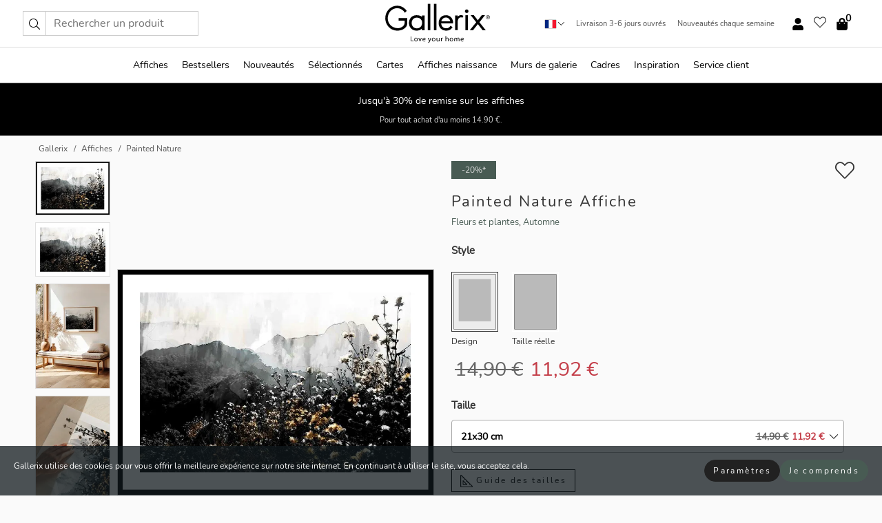

--- FILE ---
content_type: text/html; charset=UTF-8
request_url: https://gallerix.fr/affiche/2990-painted-nature
body_size: 20671
content:
<!DOCTYPE html>
<html lang="fr-FR">

<head><script>(function(w,i,g){w[g]=w[g]||[];if(typeof w[g].push=='function')w[g].push(i)})
(window,'GTM-NKPLNM7','google_tags_first_party');</script><script>(function(w,d,s,l){w[l]=w[l]||[];(function(){w[l].push(arguments);})('set', 'developer_id.dYzg1YT', true);
		w[l].push({'gtm.start':new Date().getTime(),event:'gtm.js'});var f=d.getElementsByTagName(s)[0],
		j=d.createElement(s);j.async=true;j.src='/62sa/';
		f.parentNode.insertBefore(j,f);
		})(window,document,'script','dataLayer');</script>
  <title>
    Painted Nature Affiche | Fleurs et plantes | Gallerix.fr  </title>
  <meta name="description" content="Affiche Painted Nature. Sur cette affiche, des fleurs aux tons jaunes et blancs se déploient devant des formations rocheuses sombres. L'arrière-plan, à..." />
  <link rel="preload" href="/node_modules/photoswipe/dist/photoswipe.css?v=5.3.3" as="style"
    onload="this.onload=null;this.rel='stylesheet'">
  <!-- <link rel="preload" href="/node_modules/photoswipe/dist/default-skin/default-skin.css" as="style" onload="this.onload=null;this.rel='stylesheet'"> -->

  <meta property="og:title" content="Painted Nature">
  <meta property="og:description"
    content="Sur cette affiche, des fleurs aux tons jaunes et blancs se déploient devant des formations rocheuses sombres. L'arrière-plan, à l'aspect flou et peint, met en valeur les plantes sauvages au premier plan. Une belle association de formes spectaculaires et de couleurs douces, idéale pour un salon ou une entrée à l'ambiance naturelle.">
  <meta property="og:type" content="product">
  <meta property="og:url" content="https://gallerix.fr/affiche/2990-painted-nature">
  <meta property="og:site_name" content="Gallerix.fr">
  <meta property="product:retailer_item_id" content="2990">
  <meta property="product:availability" content="instock">

  <link rel="alternate" hreflang="sv-se" href="https://gallerix.se/poster/2990-painted-nature"><link rel="alternate" hreflang="de-de" href="https://gallerix.de/poster/2990-painted-nature"><link rel="alternate" hreflang="da-dk" href="https://gallerix-home.dk/plakat/2990-painted-nature"><link rel="alternate" hreflang="en-gb" href="https://gallerix.co.uk/poster/2990-painted-nature"><link rel="alternate" hreflang="fi-fi" href="https://gallerix.fi/juliste/2990-painted-nature"><link rel="alternate" hreflang="nl-nl" href="https://gallerix.nl/poster/2990-painted-nature"><link rel="alternate" hreflang="de-at" href="https://gallerix.at/poster/2990-painted-nature"><link rel="alternate" hreflang="pl-pl" href="https://gallerix.pl/plakat/2990-painted-nature"><link rel="alternate" hreflang="fr-fr" href="https://gallerix.fr/affiche/2990-painted-nature"><link rel="alternate" hreflang="es-es" href="https://gallerix.es/poster/2990-painted-nature"><link rel="alternate" hreflang="cs-cz" href="https://gallerix.cz/plakat/2990-painted-nature"><link rel="alternate" hreflang="it-it" href="https://gallerix.it/poster-stampe/2990-painted-nature"><link rel="alternate" hreflang="en-ie" href="https://gallerix.ie/poster/2990-painted-nature"><link rel="alternate" hreflang="nl-be" href="https://gallerix.be/poster/2990-painted-nature"><link rel="alternate" hreflang="hu-hu" href="https://gallerix.hu/poszter/2990-painted-nature"><link rel="alternate" hreflang="sk-sk" href="https://gallerix.sk/plagat/2990-painted-nature"><link rel="alternate" hreflang="de-ch" href="https://gallerix.ch/poster/2990-painted-nature"><link rel="alternate" hreflang="pt-pt" href="https://gallerix.pt/poster/2990-painted-nature"><link rel="alternate" hreflang="fr-lu" href="https://gallerix.lu/affiche/2990-painted-nature"><link rel="alternate" hreflang="nb-no" href="https://gallerix-home.no/plakat/2990-painted-nature"><link rel="alternate" hreflang="et-ee" href="https://gallerix.ee/poster/2990-painted-nature"><link rel="alternate" hreflang="lv-lv" href="https://gallerix.lv/plakats/2990-painted-nature"><link rel="alternate" hreflang="lt-lt" href="https://gallerix.lt/plakatas/2990-painted-nature"><link rel="alternate" hreflang="ro-ro" href="https://gallerix.ro/poster/2990-painted-nature">
  <!-- PRECONNECTS -->

<!-- <link href="https://www.googletagmanager.com" rel="preconnect">
<link href="https://googleads.g.doubleclick.net" rel="preconnect">
<link href="https://www.google-analytics.com" rel="preconnect"> -->

<!-- <link href="//www.googletagmanager.com" rel="dns-prefetch">
<link href="//googleads.g.doubleclick.net" rel="dns-prefetch">
<link href="//www.google-analytics.com" rel="dns-prefetch"> -->


<!-- <link href="https://connect.facebook.net" rel="preconnect">
<link href="//connect.facebook.net" rel="dns-prefetch"> -->
<!-- <link href="https://bat.bing.com" rel="preconnect"> -->
<!-- <link href="//bat.bing.com" rel="dns-prefetch"> -->
<!-- <link href="https://e.clarity.ms" rel="preconnect"> -->
<!-- <link href="//e.clarity.ms" rel="dns-prefetch"> -->
<!-- <link href="https://s.pinimg.com" rel="preconnect"> -->
<!-- <link href="//s.pinimg.com" rel="dns-prefetch"> -->

<!-- FONTS -->
<link rel="preload" href="/fonts/Nunito_Sans/NunitoSans-400-latin.woff2" as="font" type="font/woff2" crossorigin>
<link rel="preload" href="/fonts/Nunito_Sans/NunitoSans-400-latin-ext.woff2" as="font" type="font/woff2" crossorigin>
<link rel="preload" href="/fonts/Montserrat/Montserrat-300-latin.woff2" as="font" type="font/woff2" crossorigin>
<link rel="preload" href="/fonts/Montserrat/Montserrat-300-latin-ext.woff2" as="font" type="font/woff2" crossorigin>
<!-- <link rel="preconnect" href="https://fonts.googleapis.com">
<link rel="preconnect" href="https://fonts.gstatic.com" crossorigin>
<link href="https://fonts.googleapis.com/css2?family=Montserrat:wght@300;500&family=Nunito+Sans&display=swap" rel="stylesheet"> -->

<link rel="preload" href="/lib/fontawesome/webfonts/fa-solid-900.woff2" as="font" type="font/woff2" crossorigin>
<link rel="preload" href="/lib/fontawesome/webfonts/fa-light-300.woff2" as="font" type="font/woff2" crossorigin>
<link rel="preload" href="/lib/fontawesome/webfonts/fa-regular-400.woff2" as="font" type="font/woff2" crossorigin>
<!-- <link rel="preload" href="/lib/fontawesome/webfonts/fa-brands-400.woff2" as="font" type="font/woff2" crossorigin> -->


<meta http-equiv="Content-Type" content="text/html; charset=utf-8" />
<meta http-equiv="Content-Language" content="fr" />
<meta name="viewport" content="width=device-width, initial-scale=1">
<!-- <meta name="robots" content="INDEX,FOLLOW"/> -->

<link rel="stylesheet" href="/dist/css/bootstrap-grid.min.css" />


<style>
  @font-face{font-family:Montserrat;font-style:normal;font-weight:300;font-display:swap;src:local("Montserrat"),url(/fonts/Montserrat/Montserrat-300-latin-ext.woff2) format("woff2");unicode-range:U+0100-024F,U+0259,U+1E00-1EFF,U+2020,U+20A0-20AB,U+20AD-20CF,U+2113,U+2C60-2C7F,U+A720-A7FF}@font-face{font-family:Montserrat;font-style:normal;font-weight:300;font-display:swap;src:local("Montserrat"),url(/fonts/Montserrat/Montserrat-300-latin.woff2) format("woff2");unicode-range:U+0000-00FF,U+0131,U+0152-0153,U+02BB-02BC,U+02C6,U+02DA,U+02DC,U+2000-206F,U+2074,U+20AC,U+2122,U+2191,U+2193,U+2212,U+2215,U+FEFF,U+FFFD}@font-face{font-family:Montserrat;font-style:normal;font-weight:500;font-display:swap;src:local("Montserrat"),url(/fonts/Montserrat/Montserrat-500.woff2) format("woff2");unicode-range:U+0100-024F,U+0259,U+1E00-1EFF,U+2020,U+20A0-20AB,U+20AD-20CF,U+2113,U+2C60-2C7F,U+A720-A7FF}@font-face{font-family:Montserrat;font-style:normal;font-weight:500;font-display:swap;src:local("Montserrat"),url(/fonts/Montserrat/Montserrat-500.woff2) format("woff2");unicode-range:U+0000-00FF,U+0131,U+0152-0153,U+02BB-02BC,U+02C6,U+02DA,U+02DC,U+2000-206F,U+2074,U+20AC,U+2122,U+2191,U+2193,U+2212,U+2215,U+FEFF,U+FFFD}@font-face{font-family:"Nunito Sans";font-style:normal;font-weight:400;font-display:swap;src:local("Nunito Sans"),url(/fonts/Nunito_Sans/NunitoSans-400-latin-ext.woff2) format("woff2");unicode-range:U+0100-024F,U+0259,U+1E00-1EFF,U+2020,U+20A0-20AB,U+20AD-20CF,U+2113,U+2C60-2C7F,U+A720-A7FF}@font-face{font-family:"Nunito Sans";font-style:normal;font-weight:400;font-display:swap;src:local("Nunito Sans"),url(/fonts/Nunito_Sans/NunitoSans-400-latin.woff2) format("woff2");unicode-range:U+0000-00FF,U+0131,U+0152-0153,U+02BB-02BC,U+02C6,U+02DA,U+02DC,U+2000-206F,U+2074,U+20AC,U+2122,U+2191,U+2193,U+2212,U+2215,U+FEFF,U+FFFD}</style>
<style>
  :root{--orange:coral;--red:#cd1f26;--gallerixGreen:#475b52;--gallerixLightGreen:#a5b3a7;--header-font-family:Montserrat,sans-serif;--text-font-family:"Nunito Sans",sans-serif}*,:after,:before{-moz-box-sizing:border-box;-webkit-box-sizing:border-box;box-sizing:border-box}html{-ms-text-size-adjust:100%;-webkit-text-size-adjust:100%;-webkit-font-smoothing:antialiased}body{margin:0;color:#333;background:#fafafa;font-family:var(--text-font-family);font-size:14px}svg:not(:root){overflow:hidden}a{color:var(--gallerixGreen);text-decoration:none;background-color:transparent}.icon{display:inline-block;width:1em;height:1em;stroke-width:0;stroke:currentColor;fill:currentColor;pointer-events:none;line-height:1}.btn{position:relative;display:inline-block;outline:0;z-index:1;padding:.5em 1em;border-radius:0;font-size:12px;text-align:center;letter-spacing:.2em;font-family:var(--text-font-family);font-weight:400;text-decoration:none;cursor:pointer}.btn--big{text-transform:uppercase;padding:1.6em 2.4em}.btn--round{border-radius:18px;font-family:var(--text-font-family);padding:5px 15px}.topbar__left,.topbar__right{height:100%;display:flex;align-items:center}.topbar__right{justify-content:flex-end}.topbar-mobile-menu{display:flex;align-items:center;gap:.8em}@media only screen and (min-width:768px){.topbar-mobile-menu{display:none}}#hamburger-nav-icon{width:25px;height:20px;position:relative;margin:14px auto 10px 10px;-webkit-transform:rotate(0);-moz-transform:rotate(0);-o-transform:rotate(0);transform:rotate(0);-webkit-transition:.5s ease-in-out;-moz-transition:.5s ease-in-out;-o-transition:.5s ease-in-out;transition:.5s ease-in-out;cursor:pointer;z-index:1001}#hamburger-nav-icon span{display:block;position:absolute;height:1px;width:100%;background:#222;border-radius:1px;opacity:1;left:0;-webkit-transform:rotate(0);-moz-transform:rotate(0);-o-transform:rotate(0);transform:rotate(0);-webkit-transition:.25s ease-in-out;-moz-transition:.25s ease-in-out;-o-transition:.25s ease-in-out;transition:.25s ease-in-out}.hover-menu{position:relative;text-align:center;display:flex;align-items:center;float:right;padding:0;margin:0;height:100%}.hover-button{padding:0 8px;position:relative;z-index:10;display:block;width:100%;height:100%;cursor:pointer;-webkit-backface-visibility:hidden;backface-visibility:hidden;color:#000}.hover-panel{overflow:auto;position:fixed;width:480px;max-width:90%;height:auto;min-height:100%;top:0;bottom:0;padding:0;text-align:left;background:#fff;z-index:1266;-webkit-overflow-scrolling:touch;transition:all .6s cubic-bezier(.2,1,.3,1);color:#333}.hover-panel-right{right:-480px;border-left:1px solid #333}.items-in-cart{position:absolute;right:2px;top:-8px;font-weight:700;font-family:var(--text-font-family)}.site-menu{padding:0;list-style:none;width:100%;margin:0}.site-menu>li{display:inline-block;color:#000}.site-menu a{color:#000}.site-menu a:hover{text-decoration:none}.site-menu>li>a{margin:0 8px;line-height:50px;display:block}.site-menu .main-sub-container{background:#fff;position:absolute;left:0;top:51px;z-index:75;width:100%;text-align:left;background:#fefefe;display:none;color:#000;padding-bottom:15px;border-top:2px solid #ccc;border-bottom:2px solid #ccc;box-shadow:inset 0 10px 22px -23px rgba(0,0,0,.75)}.site-menu .main-sub-container.show{display:block}.main-sub-container .sub-container-wrapper{display:flex;flex-direction:column;justify-content:space-around}.site-menu .main-sub-container>div{padding:0 20px}.site-menu .main-sub-container .top-horizontal{display:flex;padding:20px;margin-bottom:20px;border-bottom:1px solid #ccc}.site-menu .main-sub-container .bottom-horizontal{display:flex}.site-menu .top-horizontal a{font-weight:700;margin-right:20px}.site-menu a:hover{color:#999}.site-menu>li:before{position:absolute;bottom:0;content:" ";border-right:7px solid transparent;border-bottom:7px solid #ccc;border-left:7px solid transparent;transform:translateX(-50%);width:0;height:0;opacity:0}.site-menu>li:hover:before{opacity:.9}.site-menu .main-sub-container ul{list-style:none;padding:0;padding:0 25px;border-left:1px solid #ccc}.site-menu .main-sub-container ul:first-child{border-left:none}.site-menu .main-sub-container ul.extend-prev-ul{padding-top:40px;border-left:none}.site-menu .main-sub-container ul .sub-heading{font-weight:700;padding:10px 0}.topbar .web-logo img{height:76px}.country-selector__overlay{position:fixed;top:0;bottom:0;left:0;right:0;z-index:10;display:none;background:0 0}.country-selector .icon--chevron-up{font-size:.6rem;transform:rotate(180deg)}.flag-icon{width:16px;height:12px;box-shadow:0 0 1px #000}.country-list{opacity:0;position:absolute;z-index:-1;top:100%;right:0}.camp-mark{display:inline-block;padding:4px 15px;background-color:var(--gallerixGreen);background-position:initial;background-repeat:initial;background:var(--gallerixGreen);color:#ddd;font-size:11px;text-transform:uppercase}.camp-mark.product-page{margin-bottom:20px;margin-right:10px;font-size:12px}.header-search{border:1px solid #d9d9d9;display:flex;align-items:center}.header-search__btn{background:0 0;border:0;font-size:1rem;padding:0 .5em}.header-search__input{background:0 0;border:0;font-size:1rem;padding:.3em .7em;border-left:1px solid #d9d9d9;outline:transparent}.input-group{position:relative;display:-ms-flexbox;display:flex;-ms-flex-wrap:wrap;flex-wrap:wrap;-ms-flex-align:stretch;align-items:stretch;width:100%}.label-inv-term{position:absolute;left:-9999px}.gallery-search-input-group .input-group-prepend{background-color:#fff;font-size:16px}.gallery-search-input-group .form-control,.gallery-search-input-group .input-group-prepend{border-color:#ccc;border-radius:1px;font-size:16px}.input-group-prepend{margin-right:-1px}.input-group-append,.input-group-prepend{display:-ms-flexbox;display:flex}.input-group>.input-group-append:last-child>.btn:not(:last-child):not(.dropdown-toggle),.input-group>.input-group-append:last-child>.input-group-text:not(:last-child),.input-group>.input-group-append:not(:last-child)>.btn,.input-group>.input-group-append:not(:last-child)>.input-group-text,.input-group>.input-group-prepend>.btn,.input-group>.input-group-prepend>.input-group-text{border-top-right-radius:0;border-bottom-right-radius:0}.gallery-search-input-group .input-group-prepend,.gallery-search-input-group .input-group-text{background-color:#fff;font-size:12px}.input-group-text{display:-ms-flexbox;display:flex;-ms-flex-align:center;align-items:center;padding:.375rem .75rem;margin-bottom:0;font-size:1rem;font-weight:400;line-height:1.5;color:#495057;text-align:center;white-space:nowrap;background-color:#e9ecef;border:1px solid #ced4da;border-radius:.25rem}.form-control{display:block;width:100%;height:calc(1.5em + .75rem + 2px);padding:.375rem .75rem;font-size:1rem;font-weight:400;line-height:1.5;color:#495057;background-color:#fff;background-clip:padding-box;border:1px solid #ced4da;border-radius:.25rem;transition:border-color .15s ease-in-out,box-shadow .15s ease-in-out}.input-group>.custom-file,.input-group>.custom-select,.input-group>.form-control,.input-group>.form-control-plaintext{position:relative;-ms-flex:1 1 auto;flex:1 1 auto;width:1%;min-width:0;margin-bottom:0}.float-left{float:left}@media (max-width:992px){.navbar-left,.navbar-right{display:none}.navbar{position:absolute;left:-1000px}.site-menu .top-horizontal a{margin-bottom:8px}.topbar{top:0;left:0;height:45px;width:100%;z-index:1205;background:#fff;border-bottom:1px solid #ccc;text-align:center}.topbar.row{margin:0}.topbar .web-logo img{height:32px;text-align:center}.site-menu{position:fixed;width:480px;max-width:90%;height:auto;min-height:100%;top:45px;bottom:0;padding:0 0 45px 0;text-align:left;background:#fff;z-index:1011;overflow-y:scroll;-webkit-overflow-scrolling:touch;transition:all .6s cubic-bezier(.2,1,.3,1);color:#333;left:-480px;border-right:1px solid #333}.site-menu.panel-active{left:-16px}.site-menu>li{display:block;padding-left:16px;position:relative;border-bottom:1px solid #eee}.site-menu li a{display:block}.site-menu li .main-sub-container{transition:all linear .2s;display:none}.site-menu>li.active .main-sub-container{display:block}.site-menu .main-sub-container .bottom-horizontal,.site-menu .main-sub-container .top-horizontal{flex-direction:column;padding:11px 0 11px 10px;margin-bottom:7px}.site-menu .main-sub-container ul{min-height:0}.site-menu .main-sub-container ul.extend-prev-ul{padding-top:0}.site-menu li .main-sub-container+i{position:absolute;right:13px;top:18px;transition:all linear .2s}.site-menu li.active .main-sub-container+i{transform:rotate(180deg)}.site-menu .main-sub-container{border:none;position:relative;padding:3px 0;top:0;left:0}.site-menu>li:before{display:none}.site-menu .main-sub-container ul{border-left:none;padding:0 0 0 7px;margin-left:3px;float:none}.search-form{width:100%;position:absolute;top:-100px;left:0;background:#fff}.search-form.active{top:45px;border-bottom:1px solid #eee;padding:13px 10px}n-sub-container ul li{padding:5px 0}.site-menu>li .navbar-text{width:100%;display:block;padding:0}}.top-menu-icon{font-size:18px}@media (min-width:768px){header .navbar-right ul{opacity:1}}.heading{letter-spacing:.2em;text-transform:uppercase;font-weight:300;font-family:var(--header-font-family)}.line-header,h2.header{position:relative;color:#303030;font-size:16px;margin:50px 0 30px;width:100%}.line-header:before,h2.header:before{content:"";display:block;border-top:solid 1px #c1c1c1;width:100%;height:1px;position:absolute;top:50%;z-index:1}.line-header span,h2.header span{background:#fafafa;padding:0 20px;position:relative;z-index:5}.text-center{text-align:center!important}.jumbo{width:100%;height:25vh;align-items:center;justify-content:center;display:flex;position:relative}@media only screen and (min-width:576px){.jumbo{height:45vh}}@media only screen and (min-width:768px){.jumbo{height:calc(100vh - 172px)}}.jumbo--fs{height:calc(100vh - 172px)}.jumbo--fs .jumbo__shield{display:flex!important}.jumbo__img{position:absolute;width:100%;height:100%;object-fit:cover;top:0;right:0;bottom:0;left:0;z-index:-1}.jumbo__shield{flex-direction:column;color:#fff;text-align:center;padding:25px;background:rgba(0,0,0,.3);display:none}@media only screen and (min-width:768px){.jumbo__shield{padding:100px;display:flex!important}}.jumbo__shield .heading,.jumbo__shield p{margin-bottom:15px}@media only screen and (min-width:768px){.jumbo__shield{padding:100px}}.jumbo small{font-size:.95rem;font-weight:400}@media only screen and (min-width:768px){.jumbo small{font-size:.75rem}}.jumbo__title{font-size:1.2rem;font-weight:400}@media only screen and (min-width:768px){.jumbo__title{font-size:1.8rem;font-weight:300}}.jumbo__btn{margin-top:1em}.usp-banner{background:#fff;text-align:center;color:#4d4d4d;font-size:.7rem}.usp-banner--mobile{display:block;border-bottom:1px solid #eee}@media only screen and (min-width:992px){.usp-banner--mobile{display:none}}.usp-banner--desktop{display:none}@media only screen and (min-width:992px){.usp-banner--desktop{display:block;margin-right:1em}}.usp-banner>ul{display:inline-block;margin:0;padding:0}.usp-banner>ul>li{display:inline-block;padding:0 7px;line-height:35px}.info-banner{text-align:center;width:100%;z-index:72}.info-banner__item{width:100%;z-index:0;font-size:1rem;display:none;z-index:1;line-height:28px;padding:10px 0}@media only screen and (min-width:768px){.info-banner__item{line-height:31px}}.info-banner__item--active{display:block!important}.campaign-marks{display:flex;justify-content:center;margin-bottom:5px}.gallery-list,.product-item{position:relative;padding:0 1px;font-size:11px;margin:10px 0;padding:0 6px;display:flex;flex-direction:column}@media only screen and (min-width:768px){.product-item{padding:0 2%}}.product-item__details{margin-top:auto;display:flex;justify-content:space-between;text-align:center;position:relative}.product-item__details .list-info{flex:1 1 auto;max-width:100%}@media (min-width:768px){.product-item__details .list-fav{position:absolute;right:2px;top:0}}.product-item__img{margin-bottom:10px;position:relative;padding-bottom:140.1%;height:0}.product-item__img img{border:1px solid #ccc;max-width:100%;width:100%;height:auto;position:absolute;top:0;right:0;bottom:0;left:0;margin:auto}.product-item__img img.crossfadebottom{position:absolute;opacity:0;transition:all .3s ease-in}.product-item__title{color:#333;font-size:.9rem;margin:0;line-height:1.5rem;overflow:hidden;text-overflow:ellipsis;white-space:nowrap}.star-rating-holder{display:flex}.star-rating-holder .star{width:26px;height:26px;margin-right:1px;color:#000;display:flex;align-items:center}.star-rating-holder .star-small{padding:3px 3px;font-size:18px}.star-rating-holder .star-medium{padding:3px 5px;font-size:25px}.star-rating-holder .star-large{padding:8px 15px;font-size:25px}.container,.container-fluid,.container-lg,.container-md,.container-sm,.container-xl{width:100%;padding-right:15px;padding-left:15px;margin-right:auto;margin-left:auto}.d-flex{display:flex}.fa,.fab,.fad,.fal,.far,.fas{-moz-osx-font-smoothing:grayscale;-webkit-font-smoothing:antialiased;display:inline-block;font-style:normal;font-variant:normal;text-rendering:auto;line-height:1}.fa,.fas{font-family:'Font Awesome 5 Pro';font-weight:900}.fal{font-family:'Font Awesome 5 Pro';font-weight:300}.fab{font-family:'Font Awesome 5 Brands';font-weight:400}.fa-fw{text-align:center;width:1.25em}.slider{position:relative;margin-left:-15px;margin-right:-15px}@media only screen and (min-width:768px){.slider{margin-left:0;margin-right:0}}.slider__frame{overflow:hidden}.slider__wrapper{overflow-x:scroll;padding-left:15px;margin-left:0;margin-right:0}@media only screen and (min-width:768px){.slider__wrapper{padding-left:15px;margin-left:-15px;margin-right:-15px}}.slider__wrapper::-webkit-scrollbar{display:none}.slider__list{display:flex;list-style-type:none;margin:0;padding:0;position:relative}.slider__item{width:47%;padding:0 15px 0 0!important;flex-shrink:0}@media only screen and (min-width:768px){.slider__item{width:16.6666666667%}}.slider__btn{display:none;position:absolute;top:50%;transform:translateY(-50%);z-index:1;font-size:25px;background:0 0;border:0}@media only screen and (min-width:768px){.slider__btn{display:flex}}.slider__btn--prev{left:0;transform:rotate(-90deg)}@media only screen and (min-width:1300px){.slider__btn--prev{left:-75px}}.slider__btn--next{right:0;transform:rotate(90deg)}@media only screen and (min-width:1300px){.slider__btn--next{right:-75px}}.breadcrumbs{margin:10px 0 15px;padding:0}.breadcrumbs a{color:#565656}.breadcrumbs>li{color:#565656;display:inline-block;font-size:12px}.breadcrumbs>li:first-child:before{content:"";margin:0}.breadcrumbs>li:before{font-family:var(--text-font-family);content:"/";margin:0 5px}</style>


  <link rel="canonical" href="https://gallerix.fr/affiche/2990-painted-nature" />

<link rel="icon" type="image/png" href="https://gallerix.fr/img/favicon.png?1" />
<link rel="apple-touch-icon" href="https://gallerix.fr/img/favicon.png?1"/>
<link rel="icon" type="image/svg+xml" href="https://gallerix.fr/img/favicon.svg?1" />
<link rel="preload" href="/vendor/twbs/bootstrap/dist/css/bootstrap.min.css" as="style" onload="this.onload=null;this.rel='stylesheet'">
<noscript><link rel="stylesheet" href="/vendor/twbs/bootstrap/dist/css/bootstrap.min.css"></noscript>

<!-- <link rel="stylesheet" href="/lib/fontawesome/css/all.min.css" /> -->



<link rel="preload" href="/lib/fontawesome/css/bare.min.css?rel=1766144796396" as="style" onload="this.onload=null;this.rel='stylesheet'">
<noscript><link rel="stylesheet" href="/lib/fontawesome/css/bare.min.css?rel=1766144796396"></noscript>


<link rel="stylesheet" href="/dist/css/style.min.css?rel=1766144796396" />


<script>
const siteSettings = {
  locale: "fr_FR",
  currencyCode: "EUR",
  countryCode: "fr",
  languageCode: "fr",
  clerkKey: "WfC8ENu3AmcS2BLWsBJTgBgYO5xGPaqm",
  vatPercentage: 20.00,
  siteUrl: "https://gallerix.fr",
};

const visitor = {
  uniqid: "8UHgxrHxCL4vHSu5DX9xzjDpi",
};

const locale = "fr_FR";
</script>

<script>
window.dataLayer = window.dataLayer || [];
</script>

<script>
  function gtag(){
    window.dataLayer.push(arguments);
  }
</script>

<!-- Google Tag Manager -->
<script>
(function(w,d,s,l,i){w[l]=w[l]||[];w[l].push({'gtm.start':
new Date().getTime(),event:'gtm.js'});var f=d.getElementsByTagName(s)[0],
j=d.createElement(s),dl=l!='dataLayer'?'&l='+l:'';j.async=true;j.src=
'https://www.googletagmanager.com/gtm.js?id='+i+dl;f.parentNode.insertBefore(j,f);
})(window,document,'script','dataLayer','GTM-NKPLNM7');
</script>
<!-- End Google Tag Manager -->


<!-- Facebook Pixel Code
<script>
    !function(f,b,e,v,n,t,s){if(f.fbq)return;n=f.fbq=function(){n.callMethod?
    n.callMethod.apply(n,arguments):n.queue.push(arguments)};if(!f._fbq)f._fbq=n;
    n.push=n;n.loaded=!0;n.version='2.0';n.queue=[];t=b.createElement(e);t.async=!0;
    t.src=v;s=b.getElementsByTagName(e)[0];s.parentNode.insertBefore(t,s)}(window,
    document,'script','https://connect.facebook.net/en_US/fbevents.js');
    fbq('init', '337926019941974'); // Insert your pixel ID here.
    fbq('track', 'PageView');
</script>
<noscript><img height="1" width="1" style="display:none" src="https://www.facebook.com/tr?id=337926019941974&ev=PageView&noscript=1"/></noscript>
DO NOT MODIFY -->
<!-- End Facebook Pixel Code -->

<!-- Pinterest Tag -->
<!-- <script>
!function(e){if(!window.pintrk){window.pintrk = function () {
window.pintrk.queue.push(Array.prototype.slice.call(arguments))};var
  n=window.pintrk;n.queue=[],n.version="3.0";var
  t=document.createElement("script");t.async=!0,t.src=e;var
  r=document.getElementsByTagName("script")[0];
  r.parentNode.insertBefore(t,r)}}("https://s.pinimg.com/ct/core.js");
pintrk('load', '');
pintrk('page');
</script>
<noscript>
<img height="1" width="1" style="display:none;" alt=""
  src="https://ct.pinterest.com/v3/?event=init&tid=&pd[em]=<hashed_email_address>&noscript=1" />
</noscript> -->
<!-- end Pinterest Tag -->

<!-- Bing tag --><!--
<script>
  (function(w,d,t,r,u)
  {
    var f,n,i;
    w[u]=w[u]||[],f=function()
    {
      var o={ti:"137005617"};
      o.q=w[u],w[u]=new UET(o),w[u].push("pageLoad")
    },
    n=d.createElement(t),n.src=r,n.async=1,n.onload=n.onreadystatechange=function()
    {
      var s=this.readyState;
      s&&s!=="loaded"&&s!=="complete"||(f(),n.onload=n.onreadystatechange=null)
    },
    i=d.getElementsByTagName(t)[0],i.parentNode.insertBefore(n,i)
  })
  (window,document,"script","//bat.bing.com/bat.js","uetq");
</script>-->
<!-- End Bing tag -->

<!-- Start of Clerk.io E-commerce Personalisation tool - www.clerk.io -->
<script type="text/javascript">
    (function(w,d){
    var e=d.createElement('script');e.type='text/javascript';e.async=true;
    e.src=(d.location.protocol=='https:'?'https':'http')+'://cdn.clerk.io/clerk.js';
    var s=d.getElementsByTagName('script')[0];s.parentNode.insertBefore(e,s);
    w.__clerk_q=w.__clerk_q||[];w.Clerk=w.Clerk||function(){w.__clerk_q.push(arguments)};
    })(window,document);

    Clerk('config', {
      key: 'WfC8ENu3AmcS2BLWsBJTgBgYO5xGPaqm',
      visitor: '8UHgxrHxCL4vHSu5DX9xzjDpi',
      debug: {
        enable: false,
        level: 'log'
      }
    });
</script>
<!-- End of Clerk.io E-commerce Personalisation tool - www.clerk.io -->
  <style>
    .favourite-flap{background:#fff;position:fixed;bottom:110px;right:-7px;color:#333;border:1px solid #eee;border-right:none;padding:7px 12px 7px 7px;border-radius:10px 0 0 10px;z-index:500;transition:all .2s ease}.main-product-image img{width:100%}.product-images{padding:0 0 35px 0;display:flex}.main-product-image a{position:relative;display:block;padding-bottom:calc(800 / 571 * 100%)}.main-product-image img{position:absolute;top:0;left:0;width:100%}.main-product-image{order:2;width:80%;padding:0 10px}.product-thumbs{order:1;width:20%;margin-top:0;overflow:hidden;list-style:none;padding:0 0 0 10px}.product-thumbs img{width:100%;border:1px solid #e1e1e1}.product-thumb{min-height:30px;transition:opacity .15s ease-in;width:100%;margin-bottom:10px}.product-thumb:last-child{margin-bottom:0}.product-thumb--portrait img{aspect-ratio:50/70}.product-thumb--landscape img{aspect-ratio:70/50}@media (max-width:767px){.product-images{padding:0 0 20px}.main-product-image{width:80%}.product-thumbs{order:2;width:20%;margin-top:0;padding:0 8px}.product-thumb{width:100%;margin-bottom:10px}.product-thumb:last-child{margin-bottom:0}}.gallery-product-title{font-size:22px;margin-top:0;letter-spacing:2px;font-weight:300}.product-option-img>li:first-child{margin-left:0}.product-option-img>li{float:left;margin:10px;cursor:pointer}.product-option-img span{font-size:12px;display:block;padding-top:5px}.product-option-img img{padding:2px;border:1px solid #fff}.view-frames{width:100%}.product-option__header,.product-options h4{font-weight:700;font-size:15px;margin:20px 0 10px}#btn-add-cart+ul{list-style:none;display:flex;margin:0;padding:0;width:100%;justify-content:space-evenly}#btn-add-cart+ul li{margin:10px 5px}.gallery-price{color:#333;font-weight:300;font-size:40px}  </style>
  <script>
    const productData = {
      id: '2990',
      name: `Painted Nature`,
      category: 'poster'
    };
  </script>
</head>

<body itemscope itemtype="http://schema.org/ItemPage">
  <!-- Google Tag Manager (noscript) -->
<noscript><iframe src="https://www.googletagmanager.com/ns.html?id=GTM-NKPLNM7" height="0" width="0" style="display:none;visibility:hidden"></iframe></noscript>
<!-- End Google Tag Manager (noscript) -->
 
<meta itemprop="url" content="https://gallerix.fr/affiche/2990-painted-nature" />
<header class="navigation ">
  <!-- search dialog -->
  <div class="search-dialog container">
    <section class="search-dialog__body">
      <ul class="search-results" id="clerk-results"></ul>
      <div class="fs-dialog-search-area__no-items flex-center" style="display:none">
        <p>Nous n'avons pas trouvé de produits correspondant à votre requête.</p>
        <div class="btn btn-outline--white btn--big fs-dialog-search-area__close">Fermer</div>
      </div>
      <br />
      <br />
      <div class="flex-center">
        <a href="/search" class="btn btn--black btn--big fs-dialog-search-area__btn" style="display:none;">Afficher tous les résultats</a>
      </div>
    </section>
  </div>
	<div class="topbar brand-area">
		<div class="topbar-left topbar__left">
			<div class="mobile-menu-btn topbar-mobile-menu">
				<div class="topbar-mobile-menu__btn" id="menu-btn">
					<div id="hamburger-nav-icon">
						<span></span>
						<span></span>
						<span></span>
						<span></span>
					</div>
				</div>
				<div class="topbar-mobile-menu__search open-search">
					<img src="/img/svg-icons/search.svg?47" fetchpriority="high" class="icon icon--search " />				</div>
			</div>

			<div class="search-form">
				<form class="w-70" method="get" action="/search" itemscope itemprop="potentialAction" itemtype="http://schema.org/SearchAction">
					<meta itemprop="target" content="https://gallerix.fr/search/?s={s}">
					
                    <div class="header-search">
            <div class="header-search__item">
              <button class="header-search__btn" role="button" aria-label="Rechercher un produit"><img src="/img/svg-icons/search.svg?47" fetchpriority="high" class="icon icon--search " /></button>
            </div>
            <input type="text" name="s" class="header-search__item header-search__input" placeholder="Rechercher un produit" value="" id="search_inp" itemprop="query-input" autocomplete="off" />
          </div>
          				</form>
			</div>
			
		</div>
		<div class="topbar-center  topbar__center">
			
			<a class="web-logo" href="https://gallerix.fr" style="z-index:1;">
				<picture>
					<source srcset="/img/logo_black.svg" media="(max-width:992px)" />
					<img alt="Gallerix logo" src="/img/gallerix_logo_slogan.svg" width="152" height="76" />
				</picture>

			</a>
		</div>
		<div class="topbar-right topbar__right">
		<div class="usp-banner usp-banner--desktop">
			<ul>
				<li>	
					<div class="country-selector">
						
						<svg class="flag-icon"><use xlink:href="/img/flags.svg?23#fr" /></svg>
						<img src="/img/svg-icons/chevron-up.svg?47" fetchpriority="high" class="icon icon--chevron-up " />						
						<div class="country-selector__overlay"></div>
						<ul class="country-list">
						<li class="country-list__item"><a href="https://gallerix.be"><svg class="flag-icon"><use xlink:href="/img/flags.svg?23#be" /></svg> België</a></li><li class="country-list__item"><a href="https://gallerix.cz"><svg class="flag-icon"><use xlink:href="/img/flags.svg?23#cz" /></svg> Česká republika</a></li><li class="country-list__item"><a href="https://gallerix-home.dk"><svg class="flag-icon"><use xlink:href="/img/flags.svg?23#dk" /></svg> Danmark</a></li><li class="country-list__item"><a href="https://gallerix.de"><svg class="flag-icon"><use xlink:href="/img/flags.svg?23#de" /></svg> Deutschland</a></li><li class="country-list__item"><a href="https://gallerix.ee"><svg class="flag-icon"><use xlink:href="/img/flags.svg?23#ee" /></svg> Eesti</a></li><li class="country-list__item"><a href="https://gallerix.es"><svg class="flag-icon"><use xlink:href="/img/flags.svg?23#es" /></svg> España</a></li><li class="country-list__item"><a href="https://gallerix.fr"><svg class="flag-icon"><use xlink:href="/img/flags.svg?23#fr" /></svg> France</a></li><li class="country-list__item"><a href="https://gallerix.ie"><svg class="flag-icon"><use xlink:href="/img/flags.svg?23#ie" /></svg> Ireland</a></li><li class="country-list__item"><a href="https://gallerix.it"><svg class="flag-icon"><use xlink:href="/img/flags.svg?23#it" /></svg> Italia</a></li><li class="country-list__item"><a href="https://gallerix.lv"><svg class="flag-icon"><use xlink:href="/img/flags.svg?23#lv" /></svg> Latvija</a></li><li class="country-list__item"><a href="https://gallerix.lt"><svg class="flag-icon"><use xlink:href="/img/flags.svg?23#lt" /></svg> Lietuva</a></li><li class="country-list__item"><a href="https://gallerix.lu"><svg class="flag-icon"><use xlink:href="/img/flags.svg?23#lu" /></svg> Luxembourg</a></li><li class="country-list__item"><a href="https://gallerix.hu"><svg class="flag-icon"><use xlink:href="/img/flags.svg?23#hu" /></svg> Magyarország</a></li><li class="country-list__item"><a href="https://gallerix.nl"><svg class="flag-icon"><use xlink:href="/img/flags.svg?23#nl" /></svg> Nederland</a></li><li class="country-list__item"><a href="https://gallerix-home.no"><svg class="flag-icon"><use xlink:href="/img/flags.svg?23#no" /></svg> Norge</a></li><li class="country-list__item"><a href="https://gallerix.pl"><svg class="flag-icon"><use xlink:href="/img/flags.svg?23#pl" /></svg> Polska</a></li><li class="country-list__item"><a href="https://gallerix.pt"><svg class="flag-icon"><use xlink:href="/img/flags.svg?23#pt" /></svg> Portugal</a></li><li class="country-list__item"><a href="https://gallerix.ro"><svg class="flag-icon"><use xlink:href="/img/flags.svg?23#ro" /></svg> România</a></li><li class="country-list__item"><a href="https://gallerix.ch"><svg class="flag-icon"><use xlink:href="/img/flags.svg?23#ch" /></svg> Schweiz</a></li><li class="country-list__item"><a href="https://gallerix.sk"><svg class="flag-icon"><use xlink:href="/img/flags.svg?23#sk" /></svg> Slovensko</a></li><li class="country-list__item"><a href="https://gallerix.fi"><svg class="flag-icon"><use xlink:href="/img/flags.svg?23#fi" /></svg> Suomi</a></li><li class="country-list__item"><a href="https://gallerix.se"><svg class="flag-icon"><use xlink:href="/img/flags.svg?23#se" /></svg> Sverige</a></li><li class="country-list__item"><a href="https://gallerix.co.uk"><svg class="flag-icon"><use xlink:href="/img/flags.svg?23#gb" /></svg> United Kingdom</a></li><li class="country-list__item"><a href="https://gallerix.at"><svg class="flag-icon"><use xlink:href="/img/flags.svg?23#at" /></svg> Österreich</a></li>						</ul>
					</div>
				</li>
				<li>Livraison 3-6 jours ouvrés</li>
				<li>Nouveautés chaque semaine</li>
			</ul>
		</div>
			<ul class="hover-menu">
				<li>
											<div class="hover-button login">
							<img src="/img/svg-icons/solid-user.svg?47" fetchpriority="high" class="icon icon--solid-user top-menu-icon" />						</div>
									</li>
				<li>
					<div class="hover-panel-trigger">
						<div class="hover-button favourite-icon">
							<i class="fal fa-fw fa-heart header-fav top-menu-icon"></i>
						</div>
						<div class="hover-panel hover-panel-right slide-in-fav">
							<div class="minicart-wrapper">
								<div class="minicart-header">
									<span class="cart-close"><i class="fal fa-fw fa-times"></i></span>
									<h4>Mes favoris</h4>
									<div></div>
								</div>
								<div class="minicart-body scrollbar">
									<ul class="minicart-items">
										
									</ul>
								</div>
								
								<div class="minicart-footer">
									<div id="fav-share-btn">
										<button class="btn btn--green share-favourite w-100">Partager votre liste de favoris</button>
									</div>
									<div id="fav-share-link" class="text-center" style="display:none;">
										<div><strong>Lien à vos favoris</strong></div>
										<a href=""></a>
									</div>
								</div>
							</div>
						</div>
					</div>
				</li>
				<li>
					<div class="hover-panel-trigger">
						<div class="hover-button header-cart-btn">
							<img src="/img/svg-icons/shopping-bag.svg?47" fetchpriority="high" class="icon icon--shopping-bag top-menu-icon " />							<span class="items-in-cart">0</span>
						</div>
						<div class="hover-panel hover-panel-right slide-in-cart">
							<div class="minicart-wrapper">
								<div class="minicart-header">
									<span class="cart-close"><i class="fal fa-fw fa-times"></i></span>
									<h4>Panier</h4>
									<div></div>
								</div>
								<div class="minicart-body scrollbar">
									<ul class="minicart-items">
										
									</ul>
								</div>
								
								<div class="minicart-footer">
									<div class="minicart-total-discount" style="display:none">
										<div>Vous économisez</div>
										<div class="minicart-discount-amount">0,00 €</div>
									</div>
									<div class="minicart-total-summary">
										<div>Total</div>
										<div class="minicart-total-sum">0,00 €</div>
									</div>
									
									<a href="https://gallerix.fr/checkout" class="btn btn--big btn--green w-100">Caisse</a>
									
								</div>
							</div>
						</div>
					</div>
				</li>
			</ul>
		</div>
	</div>

	<div class="navbar">
		<div class="navbar-left">
		</div>
		<div class="navbar-center">
		
			<ul class="site-menu">
				<li>
					<a href="https://gallerix.fr/affiches" class="menu-item">Affiches</a>
					<div class="main-sub-container">
						<div class="top-horizontal">
							<a href="https://gallerix.fr/affiche-naissance/">Affiches naissance</a>
							<a href="https://gallerix.fr/affiche-carte/">Cartes</a>
							<a href="https://gallerix.fr/affiches">Toutes les affiches</a>
						</div>
						<div class="bottom-horizontal">
							<ul class="d-md-none d-xl-block">
								<li class="sub-heading"><a href="https://gallerix.fr/affiches">Listes de top</a></li>
								<li><a href="https://gallerix.fr/affiches/popular" data-value="">Bestsellers</a></li>
								<li><a href="https://gallerix.fr/affiches/news" data-value="">Nouveautés</a></li>
								<li><a href="https://gallerix.fr/affiches/trending" data-value="">Sélectionnés</a></li>
							</ul>
							<ul>
								<li class="sub-heading"><a href="https://gallerix.fr/affiches">Catégories</a></li>
								<li><a href="https://gallerix.fr/affiches">Toutes les catégories</a></li>
								<li><a href="https://gallerix.fr/affiches/21-animaux">Animaux</a></li><li><a href="https://gallerix.fr/affiches/97-aquarelle">Aquarelle</a></li><li><a href="https://gallerix.fr/affiches/45-art">Art</a></li><li><a href="https://gallerix.fr/affiches/1-art-abstrait">Art abstrait</a></li><li><a href="https://gallerix.fr/affiches/26-art-graphique">Art Graphique</a></li><li><a href="https://gallerix.fr/affiches/49-artistes-celebres">Artistes célèbres</a></li><li><a href="https://gallerix.fr/affiches/162-chats">Chats</a></li><li><a href="https://gallerix.fr/affiches/163-chiens">Chiens</a></li><li><a href="https://gallerix.fr/affiches/116-conceptuel-et-surrealiste">Conceptuel et Surréaliste</a></li><li><a href="https://gallerix.fr/affiches/109-croquis-darenes">Croquis d'arènes</a></li></ul><ul class="extend-prev-ul"><li><a href="https://gallerix.fr/affiches/38-cuisine">Cuisine</a></li><li><a href="https://gallerix.fr/affiches/95-dessin-au-trait">Dessin au trait</a></li><li><a href="https://gallerix.fr/affiches/3-fleurs-et-plantes">Fleurs et plantes</a></li><li><a href="https://gallerix.fr/affiches/165-fetes-festives">Fêtes festives</a></li><li><a href="https://gallerix.fr/affiches/166-halloween">Halloween</a></li><li><a href="https://gallerix.fr/affiches/59-japandi">Japandi</a></li><li><a href="https://gallerix.fr/affiches/23-mode">Mode</a></li><li><a href="https://gallerix.fr/affiches/96-moteurs-et-vehicules">Moteurs et véhicules</a></li><li><a href="https://gallerix.fr/affiches/29-nature">Nature</a></li><li><a href="https://gallerix.fr/affiches/34-noir-et-blanc">Noir et Blanc</a></li><li><a href="https://gallerix.fr/affiches/41-noel">Noël</a></li></ul><ul class="extend-prev-ul"><li><a href="https://gallerix.fr/affiches/156-peintures-a-lhuile">Peintures à l'huile</a></li><li><a href="https://gallerix.fr/affiches/24-photographies">Photographies</a></li><li><a href="https://gallerix.fr/affiches/27-photographique-iconique">Photographique Iconique</a></li><li><a href="https://gallerix.fr/affiches/2-pour-enfants">Pour enfants</a></li><li><a href="https://gallerix.fr/affiches/167-paques">Pâques</a></li><li><a href="https://gallerix.fr/affiches/58-sport-et-entrainement">Sport et Entraînement</a></li><li><a href="https://gallerix.fr/affiches/31-typographie">Typographie</a></li><li><a href="https://gallerix.fr/affiches/30-villes-et-architecture">Villes et Architecture</a></li><li><a href="https://gallerix.fr/affiches/37-vintage-et-retro">Vintage et Rétro</a></li>							</ul>
							<ul>
								<li class="sub-heading">Artistes</li>
                                <li>
                  <a href="https://gallerix.fr/affiches/45-art">Tous les artistes</a>
                </li>
                <li><a href="https://gallerix.fr/affiches/50-august-strindberg">August Strindberg</a></li><li><a href="https://gallerix.fr/affiches/42-bauhaus">Bauhaus</a></li><li><a href="https://gallerix.fr/affiches/44-claude-monet">Claude Monet</a></li><li><a href="https://gallerix.fr/affiches/47-gustav-klimt">Gustav Klimt</a></li><li><a href="https://gallerix.fr/affiches/46-hilma-af-klint">Hilma af Klint</a></li><li><a href="https://gallerix.fr/affiches/51-john-bauer">John Bauer</a></li><li><a href="https://gallerix.fr/affiches/39-pablo-picasso">Pablo Picasso</a></li><li><a href="https://gallerix.fr/affiches/79-sanna-wieslander">Sanna Wieslander</a></li><li><a href="https://gallerix.fr/affiches/55-vincent-van-gogh">Vincent van Gogh</a></li><li><a href="https://gallerix.fr/affiches/43-william-morris">William Morris</a></li>							</ul>
              
              							<ul>
								<li class="sub-heading">Saisons</li>
                <li><a href="https://gallerix.fr/affiches/52-automne">Automne</a></li><li><a href="https://gallerix.fr/affiches/48-lhiver">L'hiver</a></li><li><a href="https://gallerix.fr/affiches/53-printemps">Printemps</a></li><li><a href="https://gallerix.fr/affiches/54-ete">Été</a></li>							</ul>
              <ul>
								<li class="sub-heading">Collections essentielles</li>

                <li><a href="https://gallerix.fr/affiches/172-collection-non-violence">Collection Non-Violence</a></li>							</ul>
						</div>
					</div>
					<i class="fas fa-fw fa-angle-down d-block d-md-none"></i>
				</li>
				<li>
					<a href="https://gallerix.fr/affiches/popular" class="menu-item">Bestsellers</a>
				</li>
				<li>
					<a href="https://gallerix.fr/affiches/news" class="menu-item">Nouveautés</a>
				</li>
				<li>
					<a href="https://gallerix.fr/affiches/trending" class="menu-item">Sélectionnés</a>
				</li>
				<li>
					<a href="https://gallerix.fr/affiche-carte/" class="menu-item">Cartes</a>
				</li>
				<li>
					<a href="https://gallerix.fr/affiche-naissance/" class="menu-item">Affiches naissance</a>
				</li>
        <li>
					<a href="https://gallerix.fr/mur-de-galerie" class="menu-item">Murs de galerie</a>
				</li>
				<li>
					<a href="https://gallerix.fr/cadres-photo" class="menu-item">Cadres</a>
					<div class="main-sub-container">
						<div class="bottom-horizontal">
							<ul>
								<li class="sub-heading"><a href="https://gallerix.fr/cadres-photo">Taille</a></li>
								<li><a href="https://gallerix.fr/cadres-photo">Tous les tailles</a></li>
								<li><a href="https://gallerix.fr/cadres-photo/size-21x30">21x30 cm</a></li><li><a href="https://gallerix.fr/cadres-photo/size-30x40">30x40 cm</a></li><li><a href="https://gallerix.fr/cadres-photo/size-50x70">50x70 cm</a></li><li><a href="https://gallerix.fr/cadres-photo/size-70x100">70x100 cm</a></li><li><a href="https://gallerix.fr/cadres-photo/size-100x140">100x140 cm</a></li>							</ul>
              <ul>
								<li class="sub-heading"><a href="https://gallerix.fr/cadres-photo">Matériel</a></li>
								<li><a href="https://gallerix.fr/cadres-photo/cadres-en-bois">Bois</a></li><li><a href="https://gallerix.fr/cadres-photo/cadres-en-metal">Métal</a></li>							</ul>
              <ul>
								<li class="sub-heading"><a href="https://gallerix.fr/cadres-photo">Couleur</a></li>
								<li><a href="https://gallerix.fr/cadres-photo/cadres-noire">Noire</a></li><li><a href="https://gallerix.fr/cadres-photo/cadres-blanc">Blanc</a></li><li><a href="https://gallerix.fr/cadres-photo/cadres-cuivre">Cuivre</a></li><li><a href="https://gallerix.fr/cadres-photo/cadres-argentes">Argenté</a></li><li><a href="https://gallerix.fr/cadres-photo/cadres-or">Or</a></li><li><a href="https://gallerix.fr/cadres-photo/cadres-en-chene">Chêne</a></li><li><a href="https://gallerix.fr/cadres-photo/cadres-noyer">Brun</a></li><li><a href="https://gallerix.fr/cadres-photo/cadres-rouges">Rouge</a></li><li><a href="https://gallerix.fr/cadres-photo/cadres-jaunes">Jaune</a></li><li><a href="https://gallerix.fr/cadres-photo/cadres-bleus">Bleu</a></li><li><a href="https://gallerix.fr/cadres-photo/cadres-verts">Vert</a></li>							</ul>
							<ul>
								<li class="sub-heading"><a href="https://gallerix.fr/accessoires">Accessoires</a></li>
																<li><a href="https://gallerix.fr/accessoires/2190-crochet-a-photo-pack-de-2">Crochet de photo</a></li>
							</ul>
						</div>

					</div>
					<i class="fas fa-fw fa-angle-down d-block d-md-none"></i>
				</li>
				
				<!-- <li>
					<a href="https://gallerix.fr/fotokollage" class="menu-item"></a>
				</li> -->
				<li>
					<a href="https://gallerix.fr/blog" class="menu-item">Inspiration</a>
					<div class="main-sub-container">
						<div class="top-horizontal">
							<a href="https://gallerix.fr/community">Instafeed</a>
							<a href="https://gallerix.fr/blog">Blog</a>
						</div>
					</div>
					<i class="fas fa-fw fa-angle-down d-block d-md-none"></i>
				</li>	
				<li>
					<a href="https://gallerix.fr/customer-service" class="menu-item">Service client</a>
					<div class="main-sub-container">
						<div class="top-horizontal">
							<a href="https://gallerix.fr/customer-service">Contact</a>
							<a href="https://gallerix.fr/faq">FAQ</a>
							<a href="https://gallerix.fr/refunds">Dommages / Réclamations</a>
                              <a href="https://gallerix.fr/register">Devenir membre</a>
                <a href="https://gallerix.fr/register-business">Client professionnel</a>
              							<a href="https://gallerix.fr/gift-card">Carte cadeau</a>

						</div>
					</div>
					<i class="fas fa-fw fa-angle-down d-block d-md-none"></i>
				</li>
							</ul>
		</div>
		<div class="navbar-right">

		</div>
		<!-- earlier placement  -->
	</div>
</header>
<div class="header-ghost"></div>

<div class="usp-banner usp-banner--mobile">
	<ul>
		<li>Livraison 3-6 jours ouvrés</li>
		<li>Nouveautés chaque semaine</li>
		
		<li>
			<div class="country-selector">
						
				<svg class="flag-icon"><use xlink:href="/img/flags.svg?23#fr" /></svg>
				<i class="fal fa-fw fa-angle-down"></i>
				
				<div class="country-selector__overlay"></div>
				<ul class="country-list">
				<li class="country-list__item"><a href="https://gallerix.be"><svg class="flag-icon"><use xlink:href="/img/flags.svg?23#be" /></svg> België</a></li><li class="country-list__item"><a href="https://gallerix.cz"><svg class="flag-icon"><use xlink:href="/img/flags.svg?23#cz" /></svg> Česká republika</a></li><li class="country-list__item"><a href="https://gallerix-home.dk"><svg class="flag-icon"><use xlink:href="/img/flags.svg?23#dk" /></svg> Danmark</a></li><li class="country-list__item"><a href="https://gallerix.de"><svg class="flag-icon"><use xlink:href="/img/flags.svg?23#de" /></svg> Deutschland</a></li><li class="country-list__item"><a href="https://gallerix.ee"><svg class="flag-icon"><use xlink:href="/img/flags.svg?23#ee" /></svg> Eesti</a></li><li class="country-list__item"><a href="https://gallerix.es"><svg class="flag-icon"><use xlink:href="/img/flags.svg?23#es" /></svg> España</a></li><li class="country-list__item"><a href="https://gallerix.fr"><svg class="flag-icon"><use xlink:href="/img/flags.svg?23#fr" /></svg> France</a></li><li class="country-list__item"><a href="https://gallerix.ie"><svg class="flag-icon"><use xlink:href="/img/flags.svg?23#ie" /></svg> Ireland</a></li><li class="country-list__item"><a href="https://gallerix.it"><svg class="flag-icon"><use xlink:href="/img/flags.svg?23#it" /></svg> Italia</a></li><li class="country-list__item"><a href="https://gallerix.lv"><svg class="flag-icon"><use xlink:href="/img/flags.svg?23#lv" /></svg> Latvija</a></li><li class="country-list__item"><a href="https://gallerix.lt"><svg class="flag-icon"><use xlink:href="/img/flags.svg?23#lt" /></svg> Lietuva</a></li><li class="country-list__item"><a href="https://gallerix.lu"><svg class="flag-icon"><use xlink:href="/img/flags.svg?23#lu" /></svg> Luxembourg</a></li><li class="country-list__item"><a href="https://gallerix.hu"><svg class="flag-icon"><use xlink:href="/img/flags.svg?23#hu" /></svg> Magyarország</a></li><li class="country-list__item"><a href="https://gallerix.nl"><svg class="flag-icon"><use xlink:href="/img/flags.svg?23#nl" /></svg> Nederland</a></li><li class="country-list__item"><a href="https://gallerix-home.no"><svg class="flag-icon"><use xlink:href="/img/flags.svg?23#no" /></svg> Norge</a></li><li class="country-list__item"><a href="https://gallerix.pl"><svg class="flag-icon"><use xlink:href="/img/flags.svg?23#pl" /></svg> Polska</a></li><li class="country-list__item"><a href="https://gallerix.pt"><svg class="flag-icon"><use xlink:href="/img/flags.svg?23#pt" /></svg> Portugal</a></li><li class="country-list__item"><a href="https://gallerix.ro"><svg class="flag-icon"><use xlink:href="/img/flags.svg?23#ro" /></svg> România</a></li><li class="country-list__item"><a href="https://gallerix.ch"><svg class="flag-icon"><use xlink:href="/img/flags.svg?23#ch" /></svg> Schweiz</a></li><li class="country-list__item"><a href="https://gallerix.sk"><svg class="flag-icon"><use xlink:href="/img/flags.svg?23#sk" /></svg> Slovensko</a></li><li class="country-list__item"><a href="https://gallerix.fi"><svg class="flag-icon"><use xlink:href="/img/flags.svg?23#fi" /></svg> Suomi</a></li><li class="country-list__item"><a href="https://gallerix.se"><svg class="flag-icon"><use xlink:href="/img/flags.svg?23#se" /></svg> Sverige</a></li><li class="country-list__item"><a href="https://gallerix.co.uk"><svg class="flag-icon"><use xlink:href="/img/flags.svg?23#gb" /></svg> United Kingdom</a></li><li class="country-list__item"><a href="https://gallerix.at"><svg class="flag-icon"><use xlink:href="/img/flags.svg?23#at" /></svg> Österreich</a></li>				</ul>
			</div>
		</li>
		
	</ul>
</div>


<div class="info-banner " data-interval="5000">
	
			<div class="info-banner__item info-banner__item--active"   style="background:#000000; color:#ffffff;">
        Jusqu'à 30% de remise sur les affiches
        <div class="info-banner__subtext">Pour tout achat d'au moins 14.90 €.</div>
      </div></div> <!-- .info-banner -->

<div class="body-overlay"></div>

	<!--<div class="on-site-msg">
		<i class="fal fa-fw fa-times msg-close"></i>
		<p class="title">
					</p>
		<p class="description">
					</p>
		<a href="/register" class="btn btn--big btn-outline--white"></a>
	</div>

	<div class="on-site-msg-btn-wrapper">
		<div class="on-site-msg-btn-hide"><i class="fal fa-fw fa-times msg-btn-close"></i></div>
		<div class="on-site-msg-btn">
					</div>
	</div>-->
  <div class="container py-2">
    
	<ul class="breadcrumbs" itemscope itemprop="breadcrumb" itemtype="https://schema.org/BreadcrumbList">
		
		<li itemprop="itemListElement" itemscope itemtype="https://schema.org/ListItem">
			<a href="/" itemprop="item"><span itemprop="name">Gallerix</span></a>
			<meta itemprop="position" content="1" />
		</li>
		
		<li itemprop="itemListElement" itemscope itemtype="https://schema.org/ListItem">
			<a href="/affiches" itemprop="item"><span itemprop="name">Affiches</span></a>
			<meta itemprop="position" content="2" />
		</li>
		
		<li itemprop="itemListElement" itemscope itemtype="https://schema.org/ListItem">
			<span itemprop="name">Painted Nature</span>
			<meta itemprop="position" content="3" />
		</li>
		
	</ul>  </div>
  <div class="container">
        <input type="hidden" name="gallery-id" value="2990" />
    <div class="row">
      <div class="col-12 col-md-6 product-images">
        
        <div class="product-carousel">
          <div class="product-carousel__overflow">
            <ul class="product-carousel__list">
              
          <li class="product-carousel__item">
            <div class="product-item__img">
              <a href="https://img.gallerix.com/product/2990_20551.jpg?width=1080&height=1080&mode=fit&enlarge=true" class="phsw-pop-product" data-pswp-width="800" data-pswp-height="571">
                <img 
            sizes="100%" 
            srcset="https://img.gallerix.com/product/2990_20551.jpg?width=16&mode=max 16w, https://img.gallerix.com/product/2990_20551.jpg?width=32&mode=max 32w, https://img.gallerix.com/product/2990_20551.jpg?width=64&mode=max 64w, https://img.gallerix.com/product/2990_20551.jpg?width=112&mode=max 112w, https://img.gallerix.com/product/2990_20551.jpg?width=176&mode=max 176w, https://img.gallerix.com/product/2990_20551.jpg?width=256&mode=max 256w, https://img.gallerix.com/product/2990_20551.jpg?width=352&mode=max 352w, https://img.gallerix.com/product/2990_20551.jpg?width=464&mode=max 464w, https://img.gallerix.com/product/2990_20551.jpg?width=592&mode=max 592w, https://img.gallerix.com/product/2990_20551.jpg?width=736&mode=max 736w, https://img.gallerix.com/product/2990_20551.jpg?width=896&mode=max 896w"
            src="https://img.gallerix.com/product/2990_20551.jpg?width=896&mode=max 896w" class="img-fluid" alt="Illustration peinte d'un paysage de montagne avec des fleurs sauvages d'automne-12" width="5" height="7"
            fetchpriority="high"
          />
              </a>
            </div>
          </li>
          <li class="product-carousel__item">
            <div class="product-item__img">
              <a href="https://img.gallerix.com/product/2990_20552.jpg?width=1080&height=1080&mode=fit&enlarge=true" class="phsw-pop-product" data-pswp-width="800" data-pswp-height="571">
                <img 
            sizes="100%" 
            srcset="https://img.gallerix.com/product/2990_20552.jpg?width=16&mode=max 16w, https://img.gallerix.com/product/2990_20552.jpg?width=32&mode=max 32w, https://img.gallerix.com/product/2990_20552.jpg?width=64&mode=max 64w, https://img.gallerix.com/product/2990_20552.jpg?width=112&mode=max 112w, https://img.gallerix.com/product/2990_20552.jpg?width=176&mode=max 176w, https://img.gallerix.com/product/2990_20552.jpg?width=256&mode=max 256w, https://img.gallerix.com/product/2990_20552.jpg?width=352&mode=max 352w, https://img.gallerix.com/product/2990_20552.jpg?width=464&mode=max 464w, https://img.gallerix.com/product/2990_20552.jpg?width=592&mode=max 592w, https://img.gallerix.com/product/2990_20552.jpg?width=736&mode=max 736w, https://img.gallerix.com/product/2990_20552.jpg?width=896&mode=max 896w"
            src="https://img.gallerix.com/product/2990_20552.jpg?width=896&mode=max 896w" class="img-fluid" alt="Illustration peinte d'un paysage de montagne avec des fleurs sauvages d'automne-12" width="5" height="7"
            fetchpriority="high"
          />
              </a>
            </div>
          </li>
          <li class="product-carousel__item">
            <div class="product-item__img">
              <a href="https://img.gallerix.com/product/2990_20549.jpg?width=1080&height=1080&mode=fit&enlarge=true" class="phsw-pop-product" data-pswp-width="800" data-pswp-height="571">
                <img 
            sizes="100%" 
            srcset="https://img.gallerix.com/product/2990_20549.jpg?width=16&mode=max 16w, https://img.gallerix.com/product/2990_20549.jpg?width=32&mode=max 32w, https://img.gallerix.com/product/2990_20549.jpg?width=64&mode=max 64w, https://img.gallerix.com/product/2990_20549.jpg?width=112&mode=max 112w, https://img.gallerix.com/product/2990_20549.jpg?width=176&mode=max 176w, https://img.gallerix.com/product/2990_20549.jpg?width=256&mode=max 256w, https://img.gallerix.com/product/2990_20549.jpg?width=352&mode=max 352w, https://img.gallerix.com/product/2990_20549.jpg?width=464&mode=max 464w, https://img.gallerix.com/product/2990_20549.jpg?width=592&mode=max 592w, https://img.gallerix.com/product/2990_20549.jpg?width=736&mode=max 736w, https://img.gallerix.com/product/2990_20549.jpg?width=896&mode=max 896w"
            src="https://img.gallerix.com/product/2990_20549.jpg?width=896&mode=max 896w" class="img-fluid" alt="Illustration peinte d'un paysage de montagne avec des fleurs sauvages d'automne-12" width="5" height="7"
            fetchpriority="high"
          />
              </a>
            </div>
          </li>
          <li class="product-carousel__item">
            <div class="product-item__img">
              <a href="https://img.gallerix.com/product/2990_20550.jpg?width=1080&height=1080&mode=fit&enlarge=true" class="phsw-pop-product" data-pswp-width="800" data-pswp-height="571">
                <img 
            sizes="100%" 
            srcset="https://img.gallerix.com/product/2990_20550.jpg?width=16&mode=max 16w, https://img.gallerix.com/product/2990_20550.jpg?width=32&mode=max 32w, https://img.gallerix.com/product/2990_20550.jpg?width=64&mode=max 64w, https://img.gallerix.com/product/2990_20550.jpg?width=112&mode=max 112w, https://img.gallerix.com/product/2990_20550.jpg?width=176&mode=max 176w, https://img.gallerix.com/product/2990_20550.jpg?width=256&mode=max 256w, https://img.gallerix.com/product/2990_20550.jpg?width=352&mode=max 352w, https://img.gallerix.com/product/2990_20550.jpg?width=464&mode=max 464w, https://img.gallerix.com/product/2990_20550.jpg?width=592&mode=max 592w, https://img.gallerix.com/product/2990_20550.jpg?width=736&mode=max 736w, https://img.gallerix.com/product/2990_20550.jpg?width=896&mode=max 896w"
            src="https://img.gallerix.com/product/2990_20550.jpg?width=896&mode=max 896w" class="img-fluid" alt="Illustration peinte d'un paysage de montagne avec des fleurs sauvages d'automne-12" width="5" height="7"
            fetchpriority="high"
          />
              </a>
            </div>
          </li>
          <li class="product-carousel__item">
            <div class="product-item__img">
              <a href="https://img.gallerix.com/product/2990_46472.jpg?width=1080&height=1080&mode=fit&enlarge=true" class="phsw-pop-product" data-pswp-width="571" data-pswp-height="800">
                <img 
            sizes="100%" 
            srcset="https://img.gallerix.com/product/2990_46472.jpg?width=16&mode=max 16w, https://img.gallerix.com/product/2990_46472.jpg?width=32&mode=max 32w, https://img.gallerix.com/product/2990_46472.jpg?width=64&mode=max 64w, https://img.gallerix.com/product/2990_46472.jpg?width=112&mode=max 112w, https://img.gallerix.com/product/2990_46472.jpg?width=176&mode=max 176w, https://img.gallerix.com/product/2990_46472.jpg?width=256&mode=max 256w, https://img.gallerix.com/product/2990_46472.jpg?width=352&mode=max 352w, https://img.gallerix.com/product/2990_46472.jpg?width=464&mode=max 464w, https://img.gallerix.com/product/2990_46472.jpg?width=592&mode=max 592w, https://img.gallerix.com/product/2990_46472.jpg?width=736&mode=max 736w, https://img.gallerix.com/product/2990_46472.jpg?width=896&mode=max 896w"
            src="https://img.gallerix.com/product/2990_46472.jpg?width=896&mode=max 896w" class="img-fluid" alt="Illustration peinte d'un paysage de montagne avec des fleurs sauvages d'automne-12" width="5" height="7"
            fetchpriority="high"
          />
              </a>
            </div>
          </li>
          <li class="product-carousel__item">
            <div class="product-item__img">
              <a href="https://img.gallerix.com/product/2990_69351.jpg?width=1080&height=1080&mode=fit&enlarge=true" class="phsw-pop-product" data-pswp-width="1873" data-pswp-height="2624">
                <img 
            sizes="100%" 
            srcset="https://img.gallerix.com/product/2990_69351.jpg?width=16&mode=max 16w, https://img.gallerix.com/product/2990_69351.jpg?width=32&mode=max 32w, https://img.gallerix.com/product/2990_69351.jpg?width=64&mode=max 64w, https://img.gallerix.com/product/2990_69351.jpg?width=112&mode=max 112w, https://img.gallerix.com/product/2990_69351.jpg?width=176&mode=max 176w, https://img.gallerix.com/product/2990_69351.jpg?width=256&mode=max 256w, https://img.gallerix.com/product/2990_69351.jpg?width=352&mode=max 352w, https://img.gallerix.com/product/2990_69351.jpg?width=464&mode=max 464w, https://img.gallerix.com/product/2990_69351.jpg?width=592&mode=max 592w, https://img.gallerix.com/product/2990_69351.jpg?width=736&mode=max 736w, https://img.gallerix.com/product/2990_69351.jpg?width=896&mode=max 896w"
            src="https://img.gallerix.com/product/2990_69351.jpg?width=896&mode=max 896w" class="img-fluid" alt="Illustration peinte d'un paysage de montagne avec des fleurs sauvages d'automne-12" width="5" height="7"
            fetchpriority="high"
          />
              </a>
            </div>
          </li>            </ul>
          </div>
        </div>
        <ul class="product-thumbs">
          <li class="product-thumbs__item product-thumbs__item--landscape" data-version="posterdesign" data-uri="https://img.gallerix.com/product/2990_20551.jpg?width=1080&height=1080&mode=fit&enlarge=true" data-size="800x571" style="">
            <img src="https://img.gallerix.com/product/2990_20551.jpg?width=200&mode=max" loading="lazy" class="img-fluid" alt="Illustration peinte d'un paysage de montagne avec des fleurs sauvages d'automne-0"  />
          </li><li class="product-thumbs__item product-thumbs__item--landscape" data-version="posterdesign" data-uri="https://img.gallerix.com/product/2990_20552.jpg?width=1080&height=1080&mode=fit&enlarge=true" data-size="800x571" style="">
            <img src="https://img.gallerix.com/product/2990_20552.jpg?width=200&mode=max" loading="lazy" class="img-fluid" alt="Illustration peinte d'un paysage de montagne avec des fleurs sauvages d'automne-1"  />
          </li><li class="product-thumbs__item product-thumbs__item--landscape" data-version="bleed" data-uri="https://img.gallerix.com/product/2990_20549.jpg?width=1080&height=1080&mode=fit&enlarge=true" data-size="800x571" style="display:none">
            <img src="https://img.gallerix.com/product/2990_20549.jpg?width=200&mode=max" loading="lazy" class="img-fluid" alt="Illustration peinte d'un paysage de montagne avec des fleurs sauvages d'automne-2"  />
          </li><li class="product-thumbs__item product-thumbs__item--landscape" data-version="bleed" data-uri="https://img.gallerix.com/product/2990_20550.jpg?width=1080&height=1080&mode=fit&enlarge=true" data-size="800x571" style="display:none">
            <img src="https://img.gallerix.com/product/2990_20550.jpg?width=200&mode=max" loading="lazy" class="img-fluid" alt="Illustration peinte d'un paysage de montagne avec des fleurs sauvages d'automne-3"  />
          </li><li class="product-thumbs__item product-thumbs__item--portrait" data-version="other" data-uri="https://img.gallerix.com/product/2990_46472.jpg?width=1080&height=1080&mode=fit&enlarge=true" data-size="571x800" style="">
            <img src="https://img.gallerix.com/product/2990_46472.jpg?width=200&mode=max" loading="lazy" class="img-fluid" alt="Illustration peinte d'un paysage de montagne avec des fleurs sauvages d'automne-4"  />
          </li><li class="product-thumbs__item product-thumbs__item--portrait" data-version="other" data-uri="https://img.gallerix.com/product/2990_69351.jpg?width=1080&height=1080&mode=fit&enlarge=true" data-size="1873x2624" style="">
            <img src="https://img.gallerix.com/product/2990_69351.jpg?width=200&mode=max" loading="lazy" class="img-fluid" alt="Illustration peinte d'un paysage de montagne avec des fleurs sauvages d'automne-5"  />
          </li>        </ul>

      </div>
      <div class="col-12 col-md-6 product-options">
        <div class="favourite-flap d-block d-md-none add-fav" data-id="2990">
          <i class="fal fa-heart fa-lg fa-fw"></i>
        </div>
        <span class="favourite-icon add-fav d-none d-md-inline-block" data-id="2990"
          style="width:28px;height:28px;">
          <i class="fal fa-heart fa-2x"></i>
        </span>
        <form name="gallery-product">
          <div class="camp-mark product-page">-20%*</div>          <h1 class="gallery-product-title">Painted Nature Affiche</h1>
          <div class="gallery-product-type">
            <a href="https://gallerix.fr/affiches/3-fleurs-et-plantes">Fleurs et plantes</a>, <a href="https://gallerix.fr/affiches/52-automne">Automne</a>          </div>


          
          <div class="row">
            <div class="col-md-12">

                              <div class="product-option__header">Style</div>
                <ul class="product-option-img">
                  <li class="active">
                    <img src="/img/poster-posterdesign.png" width="68" height="87" alt="posterdesign">
                    <input type="radio" name="edge-print" value="posterdesign" checked autocomplete="off" />
                    <span>Design</span>
                  </li>
                  <li>
                    <img src="/img/poster-bleed.png" width="68" height="87" alt="bleed" autocomplete="off">
                    <input type="radio" name="edge-print" value="bleed" />
                    <span>Taille réelle</span>
                  </li>
                </ul>
                <input type="radio" name="passepartout-color" value="1" data-color="#ffffff"
                  style="position:absolute;left:-10000px;" />
                                            <span class="product-item__price product-item__price--big" id="product-price">
                <span class="price price--old">14,90 €</span><span class="price price--sale">11,92 €</span>              </span>
              <div class="product-size">
                <div class="product-option__header">Taille</div>
                <!-- <select class="form-control gallery-select" name="size">
                <option value="21x30">21x30</option><option value="30x40">30x40</option><option value="50x70">50x70</option><option value="70x100">70x100</option><option value="100x140">100x140</option>              </select> -->


                <div class="ga-select ga-select-size">
                  <div class="ga-select__overlay"></div>
                  <div class="ga-select__holder">
                    <div class="ga-select__text">
                      
                <span class="ga-select__title">21x30 cm </span>
                <span class="ga-select__price price--old">14,90 €</span><span class="ga-select__price price--sale">11,92 €</span>                    </div>
                    <span class="ga-select__marker"><img src="/img/svg-icons/chevron-up.svg?47" fetchpriority="high" class="icon icon--chevron-up " /></span>
                  </div>
                  <ul class="ga-select-dropdown">
                    
                <li class="ga-select-dropdown__item ">
                  <label class="ga-select-dropdown__label">
                    <div class="ga-select__text">
                      
                <span class="ga-select__title">21x30 cm </span>
                <span class="ga-select__price price--old">14,90 €</span><span class="ga-select__price price--sale">11,92 €</span>
                    </div>
                    <input type="radio" name="size" value="21x30" class="ga-select-dropdown__input" data-price="11.92" checked autocomplete="off">
                  </label>
                </li>
                <li class="ga-select-dropdown__item ">
                  <label class="ga-select-dropdown__label">
                    <div class="ga-select__text">
                      
                <span class="ga-select__title">30x40 cm </span>
                <span class="ga-select__price price--old">24,90 €</span><span class="ga-select__price price--sale">19,92 €</span>
                    </div>
                    <input type="radio" name="size" value="30x40" class="ga-select-dropdown__input" data-price="19.92"  autocomplete="off">
                  </label>
                </li>
                <li class="ga-select-dropdown__item ">
                  <label class="ga-select-dropdown__label">
                    <div class="ga-select__text">
                      
                <span class="ga-select__title">50x70 cm </span>
                <span class="ga-select__price price--old">34,90 €</span><span class="ga-select__price price--sale">27,92 €</span>
                    </div>
                    <input type="radio" name="size" value="50x70" class="ga-select-dropdown__input" data-price="27.92"  autocomplete="off">
                  </label>
                </li>
                <li class="ga-select-dropdown__item ">
                  <label class="ga-select-dropdown__label">
                    <div class="ga-select__text">
                      
                <span class="ga-select__title">70x100 cm </span>
                <span class="ga-select__price price--old">54,90 €</span><span class="ga-select__price price--sale">43,92 €</span>
                    </div>
                    <input type="radio" name="size" value="70x100" class="ga-select-dropdown__input" data-price="43.92"  autocomplete="off">
                  </label>
                </li>
                <li class="ga-select-dropdown__item ">
                  <label class="ga-select-dropdown__label">
                    <div class="ga-select__text">
                      
                <span class="ga-select__title">100x140 cm </span>
                <span class="ga-select__price price--old">119,90 €</span><span class="ga-select__price price--sale">95,92 €</span>
                    </div>
                    <input type="radio" name="size" value="100x140" class="ga-select-dropdown__input" data-price="95.92"  autocomplete="off">
                  </label>
                </li>                  </ul>
                </div>

              </div>
              <a class="btn btn-outline--white mt-4" href="/img/guides/poster-formats.jpg" class="link__size-guide"
                id="open-size-guide-size" data-pswp-height="800" data-pswp-width="571">
                <img src="/img/svg-icons/ruler.svg?47" fetchpriority="high" class="icon icon--ruler icon--big" /> Guide des tailles              </a>
              

              <div style="font-style:italic;margin-top:10px;color: #c33c47;">* Les prix rouges s'appliquent aux achats d'au moins 14,90 €</div>

                            </select>

              <input name="ex" type="hidden" value="1" />
              
              <div class="my-5">
                <button class="btn btn--black btn--big w-100" id="btn-add-cart" >
                  <img src="/img/svg-icons/shopping-bag-light.svg?47" fetchpriority="high" class="icon icon--shopping-bag-light btn__icon icon--invert" />Ajouter au panier                </button>
                <ul class="delivery-bullets">
                  <li class="delivery-bullets__item">
                    <img src="/img/svg-icons/check-square.svg?47" fetchpriority="high" class="icon icon--check-square delivery-bullets__icon color--green" />                    Disponible en stock                  </li>
                  <li class="delivery-bullets__item">
                    <img src="/img/svg-icons/truck.svg?47" fetchpriority="high" class="icon icon--truck delivery-bullets__icon" />                    Livraison 3 à 7 jours                  </li>
                </ul>
              </div>

              
              <div class="product-additional">
                <h2 class="collapse-header active">
                  Description produit                  <img src="/img/svg-icons/chevron-up.svg?47" fetchpriority="high" class="icon icon--chevron-up collapse-marker" />                </h2>
                <div class="collapse-content" style="display:block;">
                  <p>Sur cette affiche, des fleurs aux tons jaunes et blancs se déploient devant des formations rocheuses sombres. L'arrière-plan, à l'aspect flou et peint, met en valeur les plantes sauvages au premier plan. Une belle association de formes spectaculaires et de couleurs douces, idéale pour un salon ou une entrée à l'ambiance naturelle.</p>                  <p>Nous imprimons nos posters sur un papier semi-mat de 200 grammes de la plus haute qualité du producteur Clairefontaine. Le papier est certifié FSC et notre production Ecolabel pour assurer une production durable.</p><p>Cadre photo non inclus. Les cadres sont vendus séparément.</p>                </div>
                <div class="collapse-header">
                  Informations de livraison                  <img src="/img/svg-icons/chevron-up.svg?47" fetchpriority="high" class="icon icon--chevron-up collapse-marker" />                </div>
                <div class="collapse-content" style="display:none;">
                  <p>Le délai de livraison est de 3 à 6 jours ouvrables. Veuillez noter que le délai de livraison peut être un peu plus long en haute saison et en cas de haute demande chez les entreprises de livraison.</p>
                </div>
              </div>
            </div>
          </div>
                    <input type="hidden" name="poster-frame" value="-1" />
          <input type="hidden" name="article-number" value="23044" />
          <input type="hidden" name="gallery-id" value="2990" />
          <input type="hidden" name="product-slug" value="poster" />
          <input type="hidden" name="action" value="addGalleryToCart" />
        </form>
      </div>
    </div>
    <p>&nbsp;</p>

          <h3 class="text-center line-header heading"><span>Articles dans le même thème</span></h3>
      <div class="slider">
        <button class="slider__btn slider__btn--prev"><img src="/img/svg-icons/chevron-up.svg?47" fetchpriority="high" class="icon icon--chevron-up " /></button>
        <button class="slider__btn slider__btn--next"><img src="/img/svg-icons/chevron-up.svg?47" fetchpriority="high" class="icon icon--chevron-up " /></button>
        <div class="slider__frame">
          <div class="slider__wrapper">
            <ul class="slider__list">
              
              <li class="slider__item product-item" data-clerk-product-id="4419">
                <div class="product-item__img">
                  <a href="https://gallerix.fr/affiche/4419-art-graphique-no1">
                    
                  <img sizes="(min-width:768px) 350px, 100vw" 
                    srcset="https://img.gallerix.com/product/4419_50432.jpg?width=200&mode=max 200w,
                    https://img.gallerix.com/product/4419_50432.jpg?width=350&mode=max 350w,"
                    src="https://img.gallerix.com/product/4419_50432.jpg?width=350&mode=max" 
                      loading="lazy" decoding="async"
                      title="Affiche Art Graphique No1" alt="Affiche Art Graphique No1"
                      class="img-fluid aspect-ratio--portrait "
                        />
                  </a>
                </div>
                <div class="product-item__details">
                  <div class="list-info">
                    <div class="campaign-marks"><div class="camp-mark">-20%*</div></div>
                    <h4 class="product-item__title">Art Graphique No1 Affiche</h4>
                    <div class="product-item__price">
                      <span class="small-text">Dès</span> 14,90 €
                    </div>
                  </div>
                  <div class="list-fav">
                    <div class="favourite-btn" data-id="4419">
                      <i class="fal fa-heart fa-lg"></i>
                    </div>
                  </div>
                </div>
              </li>
              <li class="slider__item product-item" data-clerk-product-id="5689">
                <div class="product-item__img">
                  <a href="https://gallerix.fr/affiche/5689-la-nature-exposee-18">
                    
                  <img sizes="(min-width:768px) 350px, 100vw" 
                    srcset="https://img.gallerix.com/product/5689_50345.jpg?width=200&mode=max 200w,
                    https://img.gallerix.com/product/5689_50345.jpg?width=350&mode=max 350w,"
                    src="https://img.gallerix.com/product/5689_50345.jpg?width=350&mode=max" 
                      loading="lazy" decoding="async"
                      title="Affiche La Nature Exposee 18" alt="Affiche La Nature Exposee 18"
                      class="img-fluid aspect-ratio--portrait "
                        />
                  </a>
                </div>
                <div class="product-item__details">
                  <div class="list-info">
                    <div class="campaign-marks"><div class="camp-mark">-20%*</div></div>
                    <h4 class="product-item__title">La Nature Exposee 18 Affiche</h4>
                    <div class="product-item__price">
                      <span class="small-text">Dès</span> 14,90 €
                    </div>
                  </div>
                  <div class="list-fav">
                    <div class="favourite-btn" data-id="5689">
                      <i class="fal fa-heart fa-lg"></i>
                    </div>
                  </div>
                </div>
              </li>
              <li class="slider__item product-item" data-clerk-product-id="5687">
                <div class="product-item__img">
                  <a href="https://gallerix.fr/affiche/5687-la-nature-exposee-29">
                    
                  <img sizes="(min-width:768px) 350px, 100vw" 
                    srcset="https://img.gallerix.com/product/5687_50350.jpg?width=200&mode=max 200w,
                    https://img.gallerix.com/product/5687_50350.jpg?width=350&mode=max 350w,"
                    src="https://img.gallerix.com/product/5687_50350.jpg?width=350&mode=max" 
                      loading="lazy" decoding="async"
                      title="Affiche La Nature Exposee 29" alt="Affiche La Nature Exposee 29"
                      class="img-fluid aspect-ratio--portrait "
                        />
                  </a>
                </div>
                <div class="product-item__details">
                  <div class="list-info">
                    <div class="campaign-marks"><div class="camp-mark">-20%*</div></div>
                    <h4 class="product-item__title">La Nature Exposee 29 Affiche</h4>
                    <div class="product-item__price">
                      <span class="small-text">Dès</span> 14,90 €
                    </div>
                  </div>
                  <div class="list-fav">
                    <div class="favourite-btn" data-id="5687">
                      <i class="fal fa-heart fa-lg"></i>
                    </div>
                  </div>
                </div>
              </li>
              <li class="slider__item product-item" data-clerk-product-id="5688">
                <div class="product-item__img">
                  <a href="https://gallerix.fr/affiche/5688-la-nature-exposee-34">
                    
                  <img sizes="(min-width:768px) 350px, 100vw" 
                    srcset="https://img.gallerix.com/product/5688_50344.jpg?width=200&mode=max 200w,
                    https://img.gallerix.com/product/5688_50344.jpg?width=350&mode=max 350w,"
                    src="https://img.gallerix.com/product/5688_50344.jpg?width=350&mode=max" 
                      loading="lazy" decoding="async"
                      title="Affiche La Nature Exposee 34" alt="Affiche La Nature Exposee 34"
                      class="img-fluid aspect-ratio--portrait "
                        />
                  </a>
                </div>
                <div class="product-item__details">
                  <div class="list-info">
                    <div class="campaign-marks"><div class="camp-mark">-20%*</div></div>
                    <h4 class="product-item__title">La Nature Exposee 34 Affiche</h4>
                    <div class="product-item__price">
                      <span class="small-text">Dès</span> 14,90 €
                    </div>
                  </div>
                  <div class="list-fav">
                    <div class="favourite-btn" data-id="5688">
                      <i class="fal fa-heart fa-lg"></i>
                    </div>
                  </div>
                </div>
              </li>
              <li class="slider__item product-item" data-clerk-product-id="5052">
                <div class="product-item__img">
                  <a href="https://gallerix.fr/affiche/5052-boho-abstract-no2">
                    
                  <img sizes="(min-width:768px) 350px, 100vw" 
                    srcset="https://img.gallerix.com/product/5052_49919.jpg?width=200&mode=max 200w,
                    https://img.gallerix.com/product/5052_49919.jpg?width=350&mode=max 350w,"
                    src="https://img.gallerix.com/product/5052_49919.jpg?width=350&mode=max" 
                      loading="lazy" decoding="async"
                      title="Affiche Boho Abstract No2" alt="Affiche Boho Abstract No2"
                      class="img-fluid aspect-ratio--portrait "
                        />
                  </a>
                </div>
                <div class="product-item__details">
                  <div class="list-info">
                    <div class="campaign-marks"><div class="camp-mark">-20%*</div></div>
                    <h4 class="product-item__title">Boho Abstract No2 Affiche</h4>
                    <div class="product-item__price">
                      <span class="small-text">Dès</span> 14,90 €
                    </div>
                  </div>
                  <div class="list-fav">
                    <div class="favourite-btn" data-id="5052">
                      <i class="fal fa-heart fa-lg"></i>
                    </div>
                  </div>
                </div>
              </li>
              <li class="slider__item product-item" data-clerk-product-id="5051">
                <div class="product-item__img">
                  <a href="https://gallerix.fr/affiche/5051-boho-abstract-no1">
                    
                  <img sizes="(min-width:768px) 350px, 100vw" 
                    srcset="https://img.gallerix.com/product/5051_49923.jpg?width=200&mode=max 200w,
                    https://img.gallerix.com/product/5051_49923.jpg?width=350&mode=max 350w,"
                    src="https://img.gallerix.com/product/5051_49923.jpg?width=350&mode=max" 
                      loading="lazy" decoding="async"
                      title="Affiche Boho Abstract No1" alt="Affiche Boho Abstract No1"
                      class="img-fluid aspect-ratio--portrait "
                        />
                  </a>
                </div>
                <div class="product-item__details">
                  <div class="list-info">
                    <div class="campaign-marks"><div class="camp-mark">-20%*</div></div>
                    <h4 class="product-item__title">Boho Abstract No1 Affiche</h4>
                    <div class="product-item__price">
                      <span class="small-text">Dès</span> 14,90 €
                    </div>
                  </div>
                  <div class="list-fav">
                    <div class="favourite-btn" data-id="5051">
                      <i class="fal fa-heart fa-lg"></i>
                    </div>
                  </div>
                </div>
              </li>
              <li class="slider__item product-item" data-clerk-product-id="6657">
                <div class="product-item__img">
                  <a href="https://gallerix.fr/affiche/6657-abstract-botanical-painting">
                    
                  <img sizes="(min-width:768px) 350px, 100vw" 
                    srcset="https://img.gallerix.com/product/6657_42820.jpg?width=200&mode=max 200w,
                    https://img.gallerix.com/product/6657_42820.jpg?width=350&mode=max 350w,"
                    src="https://img.gallerix.com/product/6657_42820.jpg?width=350&mode=max" 
                      loading="lazy" decoding="async"
                      title="Affiche Abstract Botanical Painting" alt="Affiche Abstract Botanical Painting"
                      class="img-fluid aspect-ratio--portrait "
                        />
                  </a>
                </div>
                <div class="product-item__details">
                  <div class="list-info">
                    <div class="campaign-marks"><div class="camp-mark">-20%*</div></div>
                    <h4 class="product-item__title">Abstract Botanical Painting Affiche</h4>
                    <div class="product-item__price">
                      <span class="small-text">Dès</span> 14,90 €
                    </div>
                  </div>
                  <div class="list-fav">
                    <div class="favourite-btn" data-id="6657">
                      <i class="fal fa-heart fa-lg"></i>
                    </div>
                  </div>
                </div>
              </li>
              <li class="slider__item product-item" data-clerk-product-id="3502">
                <div class="product-item__img">
                  <a href="https://gallerix.fr/affiche/3502-abstract-botanical-no1">
                    
                  <img sizes="(min-width:768px) 350px, 100vw" 
                    srcset="https://img.gallerix.com/product/3502_49935.jpg?width=200&mode=max 200w,
                    https://img.gallerix.com/product/3502_49935.jpg?width=350&mode=max 350w,"
                    src="https://img.gallerix.com/product/3502_49935.jpg?width=350&mode=max" 
                      loading="lazy" decoding="async"
                      title="Affiche Abstract Botanical No1" alt="Affiche Abstract Botanical No1"
                      class="img-fluid aspect-ratio--portrait "
                        />
                  </a>
                </div>
                <div class="product-item__details">
                  <div class="list-info">
                    <div class="campaign-marks"><div class="camp-mark">-20%*</div></div>
                    <h4 class="product-item__title">Abstract Botanical No1 Affiche</h4>
                    <div class="product-item__price">
                      <span class="small-text">Dès</span> 14,90 €
                    </div>
                  </div>
                  <div class="list-fav">
                    <div class="favourite-btn" data-id="3502">
                      <i class="fal fa-heart fa-lg"></i>
                    </div>
                  </div>
                </div>
              </li>
              <li class="slider__item product-item" data-clerk-product-id="4234">
                <div class="product-item__img">
                  <a href="https://gallerix.fr/affiche/4234-dried-bouquet-no3">
                    
                  <img sizes="(min-width:768px) 350px, 100vw" 
                    srcset="https://img.gallerix.com/product/4234_29338.jpg?width=200&mode=max 200w,
                    https://img.gallerix.com/product/4234_29338.jpg?width=350&mode=max 350w,"
                    src="https://img.gallerix.com/product/4234_29338.jpg?width=350&mode=max" 
                      loading="lazy" decoding="async"
                      title="Affiche Dried Bouquet No3" alt="Affiche Dried Bouquet No3"
                      class="img-fluid aspect-ratio--portrait "
                        />
                  </a>
                </div>
                <div class="product-item__details">
                  <div class="list-info">
                    <div class="campaign-marks"><div class="camp-mark">-20%*</div></div>
                    <h4 class="product-item__title">Dried Bouquet No3 Affiche</h4>
                    <div class="product-item__price">
                      <span class="small-text">Dès</span> 14,90 €
                    </div>
                  </div>
                  <div class="list-fav">
                    <div class="favourite-btn" data-id="4234">
                      <i class="fal fa-heart fa-lg"></i>
                    </div>
                  </div>
                </div>
              </li>
              <li class="slider__item product-item" data-clerk-product-id="5686">
                <div class="product-item__img">
                  <a href="https://gallerix.fr/affiche/5686-la-nature-exposee-76">
                    
                  <img sizes="(min-width:768px) 350px, 100vw" 
                    srcset="https://img.gallerix.com/product/5686_50348.jpg?width=200&mode=max 200w,
                    https://img.gallerix.com/product/5686_50348.jpg?width=350&mode=max 350w,"
                    src="https://img.gallerix.com/product/5686_50348.jpg?width=350&mode=max" 
                      loading="lazy" decoding="async"
                      title="Affiche La Nature Exposee 76" alt="Affiche La Nature Exposee 76"
                      class="img-fluid aspect-ratio--portrait "
                        />
                  </a>
                </div>
                <div class="product-item__details">
                  <div class="list-info">
                    <div class="campaign-marks"><div class="camp-mark">-20%*</div></div>
                    <h4 class="product-item__title">La Nature Exposee 76 Affiche</h4>
                    <div class="product-item__price">
                      <span class="small-text">Dès</span> 14,90 €
                    </div>
                  </div>
                  <div class="list-fav">
                    <div class="favourite-btn" data-id="5686">
                      <i class="fal fa-heart fa-lg"></i>
                    </div>
                  </div>
                </div>
              </li>
              <li class="slider__item product-item" data-clerk-product-id="3890">
                <div class="product-item__img">
                  <a href="https://gallerix.fr/affiche/3890-tulip-flower-bw">
                    
                  <img sizes="(min-width:768px) 350px, 100vw" 
                    srcset="https://img.gallerix.com/product/3890_26354.jpg?width=200&mode=max 200w,
                    https://img.gallerix.com/product/3890_26354.jpg?width=350&mode=max 350w,"
                    src="https://img.gallerix.com/product/3890_26354.jpg?width=350&mode=max" 
                      loading="lazy" decoding="async"
                      title="Affiche Tulip Flower B&W" alt="Affiche Tulip Flower B&W"
                      class="img-fluid aspect-ratio--portrait "
                        />
                  </a>
                </div>
                <div class="product-item__details">
                  <div class="list-info">
                    <div class="campaign-marks"><div class="camp-mark">-20%*</div></div>
                    <h4 class="product-item__title">Tulip Flower B&W Affiche</h4>
                    <div class="product-item__price">
                      <span class="small-text">Dès</span> 14,90 €
                    </div>
                  </div>
                  <div class="list-fav">
                    <div class="favourite-btn" data-id="3890">
                      <i class="fal fa-heart fa-lg"></i>
                    </div>
                  </div>
                </div>
              </li>
              <li class="slider__item product-item" data-clerk-product-id="3877">
                <div class="product-item__img">
                  <a href="https://gallerix.fr/affiche/3877-iceland-tree">
                    
                  <img sizes="(min-width:768px) 350px, 100vw" 
                    srcset="https://img.gallerix.com/product/3877_26303.jpg?width=200&mode=max 200w,
                    https://img.gallerix.com/product/3877_26303.jpg?width=350&mode=max 350w,"
                    src="https://img.gallerix.com/product/3877_26303.jpg?width=350&mode=max" 
                      loading="lazy" decoding="async"
                      title="Affiche Iceland Tree" alt="Affiche Iceland Tree"
                      class="img-fluid aspect-ratio--portrait "
                        />
                  </a>
                </div>
                <div class="product-item__details">
                  <div class="list-info">
                    <div class="campaign-marks"><div class="camp-mark">-20%*</div></div>
                    <h4 class="product-item__title">Iceland Tree Affiche</h4>
                    <div class="product-item__price">
                      <span class="small-text">Dès</span> 14,90 €
                    </div>
                  </div>
                  <div class="list-fav">
                    <div class="favourite-btn" data-id="3877">
                      <i class="fal fa-heart fa-lg"></i>
                    </div>
                  </div>
                </div>
              </li>            </ul>
          </div>
        </div>
      </div>

      <h3 class="text-center line-header heading"><span>Nouveautés</span></h3>

      <div class="slider">
        <button class="slider__btn slider__btn--prev"><img src="/img/svg-icons/chevron-up.svg?47" fetchpriority="high" class="icon icon--chevron-up " /></button>
        <button class="slider__btn slider__btn--next"><img src="/img/svg-icons/chevron-up.svg?47" fetchpriority="high" class="icon icon--chevron-up " /></button>
        <div class="slider__frame">
          <div class="slider__wrapper">
            <ul class="slider__list">
              
							<li class="slider__item product-item">
                <div class="product-item__img">
                    <a href="https://gallerix.fr/affiche/12611-porsche-911-automotive-no3">
                      
                  <img sizes="(min-width:768px) 350px, 100vw" 
                    srcset="https://img.gallerix.com/product/12611_88939.jpg?width=200&mode=max 200w,
                    https://img.gallerix.com/product/12611_88939.jpg?width=350&mode=max 350w,"
                    src="https://img.gallerix.com/product/12611_88939.jpg?width=350&mode=max" 
                      loading="lazy" decoding="async"
                      title="Affiche Porsche 911 Automotive No3" alt="Affiche Porsche 911 Automotive No3"
                      class="img-fluid aspect-ratio--portrait "
                  />
                    </a>
                </div>
                <div class="product-item__details">
                    <div class="list-info">
                        <div class="campaign-marks"><div class="camp-mark">-20%*</div></div>
                        <h4 class="product-item__title">Porsche 911 Automotive No3 Affiche</h4>
                        <div class="product-item__price">
                            <span class="small-text">Dès</span> 14,90 €
                        </div>
                    </div>
                    <div class="list-fav">
                        <div class="favourite-btn" data-id="12611">
                            <i class="fal fa-heart fa-lg"></i>
                        </div>
                    </div>
                </div>
              </li>
							<li class="slider__item product-item">
                <div class="product-item__img">
                    <a href="https://gallerix.fr/affiche/12609-porsche-911-automotive-no2">
                      
                  <img sizes="(min-width:768px) 350px, 100vw" 
                    srcset="https://img.gallerix.com/product/12609_88931.jpg?width=200&mode=max 200w,
                    https://img.gallerix.com/product/12609_88931.jpg?width=350&mode=max 350w,"
                    src="https://img.gallerix.com/product/12609_88931.jpg?width=350&mode=max" 
                      loading="lazy" decoding="async"
                      title="Affiche Porsche 911 Automotive No2" alt="Affiche Porsche 911 Automotive No2"
                      class="img-fluid aspect-ratio--portrait "
                  />
                    </a>
                </div>
                <div class="product-item__details">
                    <div class="list-info">
                        <div class="campaign-marks"><div class="camp-mark">-20%*</div></div>
                        <h4 class="product-item__title">Porsche 911 Automotive No2 Affiche</h4>
                        <div class="product-item__price">
                            <span class="small-text">Dès</span> 14,90 €
                        </div>
                    </div>
                    <div class="list-fav">
                        <div class="favourite-btn" data-id="12609">
                            <i class="fal fa-heart fa-lg"></i>
                        </div>
                    </div>
                </div>
              </li>
							<li class="slider__item product-item">
                <div class="product-item__img">
                    <a href="https://gallerix.fr/affiche/12607-jaguar-e-type-automotive">
                      
                  <img sizes="(min-width:768px) 350px, 100vw" 
                    srcset="https://img.gallerix.com/product/12607_88923.jpg?width=200&mode=max 200w,
                    https://img.gallerix.com/product/12607_88923.jpg?width=350&mode=max 350w,"
                    src="https://img.gallerix.com/product/12607_88923.jpg?width=350&mode=max" 
                      loading="lazy" decoding="async"
                      title="Affiche Jaguar E-Type Automotive" alt="Affiche Jaguar E-Type Automotive"
                      class="img-fluid aspect-ratio--portrait "
                  />
                    </a>
                </div>
                <div class="product-item__details">
                    <div class="list-info">
                        <div class="campaign-marks"><div class="camp-mark">-20%*</div></div>
                        <h4 class="product-item__title">Jaguar E-Type Automotive Affiche</h4>
                        <div class="product-item__price">
                            <span class="small-text">Dès</span> 14,90 €
                        </div>
                    </div>
                    <div class="list-fav">
                        <div class="favourite-btn" data-id="12607">
                            <i class="fal fa-heart fa-lg"></i>
                        </div>
                    </div>
                </div>
              </li>
							<li class="slider__item product-item">
                <div class="product-item__img">
                    <a href="https://gallerix.fr/affiche/12608-ferrari-275-gtb-automotive">
                      
                  <img sizes="(min-width:768px) 350px, 100vw" 
                    srcset="https://img.gallerix.com/product/12608_88928.jpg?width=200&mode=max 200w,
                    https://img.gallerix.com/product/12608_88928.jpg?width=350&mode=max 350w,"
                    src="https://img.gallerix.com/product/12608_88928.jpg?width=350&mode=max" 
                      loading="lazy" decoding="async"
                      title="Affiche Ferrari 275 GTB Automotive" alt="Affiche Ferrari 275 GTB Automotive"
                      class="img-fluid aspect-ratio--portrait "
                  />
                    </a>
                </div>
                <div class="product-item__details">
                    <div class="list-info">
                        <div class="campaign-marks"><div class="camp-mark">-20%*</div></div>
                        <h4 class="product-item__title">Ferrari 275 GTB Automotive Affiche</h4>
                        <div class="product-item__price">
                            <span class="small-text">Dès</span> 14,90 €
                        </div>
                    </div>
                    <div class="list-fav">
                        <div class="favourite-btn" data-id="12608">
                            <i class="fal fa-heart fa-lg"></i>
                        </div>
                    </div>
                </div>
              </li>
							<li class="slider__item product-item">
                <div class="product-item__img">
                    <a href="https://gallerix.fr/affiche/12606-porsche-911-automotive-no1">
                      
                  <img sizes="(min-width:768px) 350px, 100vw" 
                    srcset="https://img.gallerix.com/product/12606_88920.jpg?width=200&mode=max 200w,
                    https://img.gallerix.com/product/12606_88920.jpg?width=350&mode=max 350w,"
                    src="https://img.gallerix.com/product/12606_88920.jpg?width=350&mode=max" 
                      loading="lazy" decoding="async"
                      title="Affiche Porsche 911 Automotive No1" alt="Affiche Porsche 911 Automotive No1"
                      class="img-fluid aspect-ratio--portrait "
                  />
                    </a>
                </div>
                <div class="product-item__details">
                    <div class="list-info">
                        <div class="campaign-marks"><div class="camp-mark">-20%*</div></div>
                        <h4 class="product-item__title">Porsche 911 Automotive No1 Affiche</h4>
                        <div class="product-item__price">
                            <span class="small-text">Dès</span> 14,90 €
                        </div>
                    </div>
                    <div class="list-fav">
                        <div class="favourite-btn" data-id="12606">
                            <i class="fal fa-heart fa-lg"></i>
                        </div>
                    </div>
                </div>
              </li>
							<li class="slider__item product-item">
                <div class="product-item__img">
                    <a href="https://gallerix.fr/affiche/12605-ferrari-testarossa-automotive">
                      
                  <img sizes="(min-width:768px) 350px, 100vw" 
                    srcset="https://img.gallerix.com/product/12605_88916.jpg?width=200&mode=max 200w,
                    https://img.gallerix.com/product/12605_88916.jpg?width=350&mode=max 350w,"
                    src="https://img.gallerix.com/product/12605_88916.jpg?width=350&mode=max" 
                      loading="lazy" decoding="async"
                      title="Affiche Ferrari Testarossa Automotive" alt="Affiche Ferrari Testarossa Automotive"
                      class="img-fluid aspect-ratio--landscape "
                  />
                    </a>
                </div>
                <div class="product-item__details">
                    <div class="list-info">
                        <div class="campaign-marks"><div class="camp-mark">-20%*</div></div>
                        <h4 class="product-item__title">Ferrari Testarossa Automotive Affiche</h4>
                        <div class="product-item__price">
                            <span class="small-text">Dès</span> 14,90 €
                        </div>
                    </div>
                    <div class="list-fav">
                        <div class="favourite-btn" data-id="12605">
                            <i class="fal fa-heart fa-lg"></i>
                        </div>
                    </div>
                </div>
              </li>
							<li class="slider__item product-item">
                <div class="product-item__img">
                    <a href="https://gallerix.fr/affiche/12604-lotus-esprit-automotive">
                      
                  <img sizes="(min-width:768px) 350px, 100vw" 
                    srcset="https://img.gallerix.com/product/12604_88911.jpg?width=200&mode=max 200w,
                    https://img.gallerix.com/product/12604_88911.jpg?width=350&mode=max 350w,"
                    src="https://img.gallerix.com/product/12604_88911.jpg?width=350&mode=max" 
                      loading="lazy" decoding="async"
                      title="Affiche Lotus Esprit Automotive" alt="Affiche Lotus Esprit Automotive"
                      class="img-fluid aspect-ratio--landscape "
                  />
                    </a>
                </div>
                <div class="product-item__details">
                    <div class="list-info">
                        <div class="campaign-marks"><div class="camp-mark">-20%*</div></div>
                        <h4 class="product-item__title">Lotus Esprit Automotive Affiche</h4>
                        <div class="product-item__price">
                            <span class="small-text">Dès</span> 14,90 €
                        </div>
                    </div>
                    <div class="list-fav">
                        <div class="favourite-btn" data-id="12604">
                            <i class="fal fa-heart fa-lg"></i>
                        </div>
                    </div>
                </div>
              </li>
							<li class="slider__item product-item">
                <div class="product-item__img">
                    <a href="https://gallerix.fr/affiche/12603-porsche-550-spyder-automotive">
                      
                  <img sizes="(min-width:768px) 350px, 100vw" 
                    srcset="https://img.gallerix.com/product/12603_88908.jpg?width=200&mode=max 200w,
                    https://img.gallerix.com/product/12603_88908.jpg?width=350&mode=max 350w,"
                    src="https://img.gallerix.com/product/12603_88908.jpg?width=350&mode=max" 
                      loading="lazy" decoding="async"
                      title="Affiche Porsche 550 Spyder Automotive" alt="Affiche Porsche 550 Spyder Automotive"
                      class="img-fluid aspect-ratio--landscape "
                  />
                    </a>
                </div>
                <div class="product-item__details">
                    <div class="list-info">
                        <div class="campaign-marks"><div class="camp-mark">-20%*</div></div>
                        <h4 class="product-item__title">Porsche 550 Spyder Automotive Affiche</h4>
                        <div class="product-item__price">
                            <span class="small-text">Dès</span> 14,90 €
                        </div>
                    </div>
                    <div class="list-fav">
                        <div class="favourite-btn" data-id="12603">
                            <i class="fal fa-heart fa-lg"></i>
                        </div>
                    </div>
                </div>
              </li>
							<li class="slider__item product-item">
                <div class="product-item__img">
                    <a href="https://gallerix.fr/affiche/12602-aston-martin-db5-automotive">
                      
                  <img sizes="(min-width:768px) 350px, 100vw" 
                    srcset="https://img.gallerix.com/product/12602_88903.jpg?width=200&mode=max 200w,
                    https://img.gallerix.com/product/12602_88903.jpg?width=350&mode=max 350w,"
                    src="https://img.gallerix.com/product/12602_88903.jpg?width=350&mode=max" 
                      loading="lazy" decoding="async"
                      title="Affiche Aston Martin DB5 Automotive" alt="Affiche Aston Martin DB5 Automotive"
                      class="img-fluid aspect-ratio--landscape "
                  />
                    </a>
                </div>
                <div class="product-item__details">
                    <div class="list-info">
                        <div class="campaign-marks"><div class="camp-mark">-20%*</div></div>
                        <h4 class="product-item__title">Aston Martin DB5 Automotive Affiche</h4>
                        <div class="product-item__price">
                            <span class="small-text">Dès</span> 14,90 €
                        </div>
                    </div>
                    <div class="list-fav">
                        <div class="favourite-btn" data-id="12602">
                            <i class="fal fa-heart fa-lg"></i>
                        </div>
                    </div>
                </div>
              </li>
							<li class="slider__item product-item">
                <div class="product-item__img">
                    <a href="https://gallerix.fr/affiche/12601-zen-frog-feast">
                      
                  <img sizes="(min-width:768px) 350px, 100vw" 
                    srcset="https://img.gallerix.com/product/12601_88740.jpg?width=200&mode=max 200w,
                    https://img.gallerix.com/product/12601_88740.jpg?width=350&mode=max 350w,"
                    src="https://img.gallerix.com/product/12601_88740.jpg?width=350&mode=max" 
                      loading="lazy" decoding="async"
                      title="Affiche Zen Frog Feast" alt="Affiche Zen Frog Feast"
                      class="img-fluid aspect-ratio--portrait "
                  />
                    </a>
                </div>
                <div class="product-item__details">
                    <div class="list-info">
                        <div class="campaign-marks"><div class="camp-mark">-20%*</div></div>
                        <h4 class="product-item__title">Zen Frog Feast Affiche</h4>
                        <div class="product-item__price">
                            <span class="small-text">Dès</span> 14,90 €
                        </div>
                    </div>
                    <div class="list-fav">
                        <div class="favourite-btn" data-id="12601">
                            <i class="fal fa-heart fa-lg"></i>
                        </div>
                    </div>
                </div>
              </li>
							<li class="slider__item product-item">
                <div class="product-item__img">
                    <a href="https://gallerix.fr/affiche/12599-solitary-reflection">
                      
                  <img sizes="(min-width:768px) 350px, 100vw" 
                    srcset="https://img.gallerix.com/product/12599_88897.jpg?width=200&mode=max 200w,
                    https://img.gallerix.com/product/12599_88897.jpg?width=350&mode=max 350w,"
                    src="https://img.gallerix.com/product/12599_88897.jpg?width=350&mode=max" 
                      loading="lazy" decoding="async"
                      title="Affiche Solitary Reflection" alt="Affiche Solitary Reflection"
                      class="img-fluid aspect-ratio--portrait "
                  />
                    </a>
                </div>
                <div class="product-item__details">
                    <div class="list-info">
                        <div class="campaign-marks"><div class="camp-mark">-20%*</div></div>
                        <h4 class="product-item__title">Solitary Reflection Affiche</h4>
                        <div class="product-item__price">
                            <span class="small-text">Dès</span> 14,90 €
                        </div>
                    </div>
                    <div class="list-fav">
                        <div class="favourite-btn" data-id="12599">
                            <i class="fal fa-heart fa-lg"></i>
                        </div>
                    </div>
                </div>
              </li>
							<li class="slider__item product-item">
                <div class="product-item__img">
                    <a href="https://gallerix.fr/affiche/12600-kaleidoscope-of-sea-life">
                      
                  <img sizes="(min-width:768px) 350px, 100vw" 
                    srcset="https://img.gallerix.com/product/12600_88738.jpg?width=200&mode=max 200w,
                    https://img.gallerix.com/product/12600_88738.jpg?width=350&mode=max 350w,"
                    src="https://img.gallerix.com/product/12600_88738.jpg?width=350&mode=max" 
                      loading="lazy" decoding="async"
                      title="Affiche Kaleidoscope Of Sea Life" alt="Affiche Kaleidoscope Of Sea Life"
                      class="img-fluid aspect-ratio--portrait "
                  />
                    </a>
                </div>
                <div class="product-item__details">
                    <div class="list-info">
                        <div class="campaign-marks"><div class="camp-mark">-20%*</div></div>
                        <h4 class="product-item__title">Kaleidoscope Of Sea Life Affiche</h4>
                        <div class="product-item__price">
                            <span class="small-text">Dès</span> 14,90 €
                        </div>
                    </div>
                    <div class="list-fav">
                        <div class="favourite-btn" data-id="12600">
                            <i class="fal fa-heart fa-lg"></i>
                        </div>
                    </div>
                </div>
              </li>            </ul>
          </div>
        </div>
      </div>
    
  </div>
  

<div class="container">
	<div class="footer-reviews">

		<div class="block-header heading">Clients satisfaits</div>

		<div class="footer-reviews-summery">
			<div class="review-summery__title">
				Nos clients disent que nous sommes <span>EXCEPTIONNEL</span>
			</div>
			<div class="footer-reviews-summery__overview">
				<div class="flex-center">
					<div class="footer-review__rating">
						<div class="footer-review__star footer-review__star--big"><img src="/img/svg-icons/star-full.svg?47" fetchpriority="high" class="icon icon--star-full " /></div>
						<div class="footer-review__star footer-review__star--big"><img src="/img/svg-icons/star-full.svg?47" fetchpriority="high" class="icon icon--star-full " /></div>
						<div class="footer-review__star footer-review__star--big"><img src="/img/svg-icons/star-full.svg?47" fetchpriority="high" class="icon icon--star-full " /></div>
						<div class="footer-review__star footer-review__star--big"><img src="/img/svg-icons/star-full.svg?47" fetchpriority="high" class="icon icon--star-full " /></div>
						<div class="footer-review__star footer-review__star--big"><img src="/img/svg-icons/star-full.svg?47" fetchpriority="high" class="icon icon--star-full " /></div>
					</div>
				</div>
			
				<div class="footer-reviews-summery__score">
					4.7 / 5
				</div>
				<div class="footer-reviews-summery__text">
					<div>Basé sur 9122 avis clients.</div>
				</div>
			</div>
		</div>

		<ul class="footer-reviews__list">
			
				<li class="footer-review">
					<div class="footer-review__rating"><div class="footer-review__star"><img src="/img/svg-icons/star-full.svg?47" fetchpriority="high" class="icon icon--star-full " /></div><div class="footer-review__star"><img src="/img/svg-icons/star-full.svg?47" fetchpriority="high" class="icon icon--star-full " /></div><div class="footer-review__star"><img src="/img/svg-icons/star-full.svg?47" fetchpriority="high" class="icon icon--star-full " /></div><div class="footer-review__star"><img src="/img/svg-icons/star-full.svg?47" fetchpriority="high" class="icon icon--star-full " /></div>
					</div>
					<div class="footer-review__title">tableau abimé</div>
					<div class="footer-review__content">
						Je suis content du service client qui a réagi tout de suite à mon problème du plexiglas qui était abimé à la réception du colis qui ne présentait aucun...
					</div>
					<div class="footer-review__date">2026-01-27</div>
					<div class="footer-review__reviewer">RODRIGUES</div>
				</li>
				<li class="footer-review">
					<div class="footer-review__rating"><div class="footer-review__star"><img src="/img/svg-icons/star-full.svg?47" fetchpriority="high" class="icon icon--star-full " /></div><div class="footer-review__star"><img src="/img/svg-icons/star-full.svg?47" fetchpriority="high" class="icon icon--star-full " /></div><div class="footer-review__star"><img src="/img/svg-icons/star-full.svg?47" fetchpriority="high" class="icon icon--star-full " /></div><div class="footer-review__star"><img src="/img/svg-icons/star-full.svg?47" fetchpriority="high" class="icon icon--star-full " /></div><div class="footer-review__star"><img src="/img/svg-icons/star-full.svg?47" fetchpriority="high" class="icon icon--star-full " /></div>
					</div>
					<div class="footer-review__title">Qualité et service parfait</div>
					<div class="footer-review__content">
						Première commande et réelle satisfaction
					</div>
					<div class="footer-review__date">2026-01-26</div>
					<div class="footer-review__reviewer">bonnefon</div>
				</li>
				<li class="footer-review">
					<div class="footer-review__rating"><div class="footer-review__star"><img src="/img/svg-icons/star-full.svg?47" fetchpriority="high" class="icon icon--star-full " /></div><div class="footer-review__star"><img src="/img/svg-icons/star-full.svg?47" fetchpriority="high" class="icon icon--star-full " /></div><div class="footer-review__star"><img src="/img/svg-icons/star-full.svg?47" fetchpriority="high" class="icon icon--star-full " /></div><div class="footer-review__star"><img src="/img/svg-icons/star-full.svg?47" fetchpriority="high" class="icon icon--star-full " /></div><div class="footer-review__star"><img src="/img/svg-icons/star-full.svg?47" fetchpriority="high" class="icon icon--star-full " /></div>
					</div>
					<div class="footer-review__title">Rapide et efficace </div>
					<div class="footer-review__content">
						Commande déroulée sans problème et réception conforme et bien emballée ! 
					</div>
					<div class="footer-review__date">2026-01-22</div>
					<div class="footer-review__reviewer">Penard Franck</div>
				</li>
				<li class="footer-review">
					<div class="footer-review__rating"><div class="footer-review__star"><img src="/img/svg-icons/star-full.svg?47" fetchpriority="high" class="icon icon--star-full " /></div><div class="footer-review__star"><img src="/img/svg-icons/star-full.svg?47" fetchpriority="high" class="icon icon--star-full " /></div><div class="footer-review__star"><img src="/img/svg-icons/star-full.svg?47" fetchpriority="high" class="icon icon--star-full " /></div><div class="footer-review__star"><img src="/img/svg-icons/star-full.svg?47" fetchpriority="high" class="icon icon--star-full " /></div><div class="footer-review__star"><img src="/img/svg-icons/star-full.svg?47" fetchpriority="high" class="icon icon--star-full " /></div>
					</div>
					<div class="footer-review__title">commande</div>
					<div class="footer-review__content">
						top qualité de l'affiche 
					</div>
					<div class="footer-review__date">2026-01-20</div>
					<div class="footer-review__reviewer">delphine courbon</div>
				</li>			
		</ul>

		<div class="footer-reviews__link flex-center">
			<a href="https://gallerix.fr/reviews" class="btn btn--black">Tous les avis</a>
		</div>

	</div>
</div>

<footer>

	<div class="footer-usp">
		<div class="container">
			<ul class="footer-usp__list">
				<li class="footer-usp__item"><img src="/img/svg-icons/box-open.svg?47" fetchpriority="high" class="icon icon--box-open " />Haute qualité</li>
				<li class="footer-usp__item"><img src="/img/svg-icons/shipping-fast.svg?47" fetchpriority="high" class="icon icon--shipping-fast " />Livraison rapide</li>
				<li class="footer-usp__item"><img src="/img/svg-icons/bell.svg?47" fetchpriority="high" class="icon icon--bell " />Nouveautés régulièrement</li>
				<li class="footer-usp__item"><img src="/img/svg-icons/shield-check.svg?47" fetchpriority="high" class="icon icon--shield-check " />Paiements sécurisés</li>
			</ul>
		</div>
	</div>
	
	<div class="footer__upper">
		<div class="footer__row container">
			<div class="circle-links">

				<a href="/customer-service" class="circle-links__item">
					<div class="circle-links__icon">
						<img src="/img/svg-icons/fa-solid-info.svg?47" fetchpriority="high" class="icon icon--fa-solid-info icon--invert" />					</div>
					<div class="circle-links__text heading heading--small">Service</div>
				</a>
			</div>
			<div class="footer__giftcard">
				<a href="https://gallerix.fr/gift-card" class="btn btn-outline btn-outline--transparent btn--big"><img src="/img/svg-icons/gift.svg?47" fetchpriority="high" class="icon icon--gift icon--invert" />Carte cadeaux</a>
			</div>
		</div>
		<div class="footer-divider"></div>
		<div class="footer__row container">
			
			<div class="row footer__links">
				<div class="footer__col">
					<h5 class="heading">Achetez avec nous</h5>
					<ul>
            <li><a href="https://gallerix.fr/mur-de-galerie">Murs de galerie</a></li>
						<li><a href="/affiches">Affiches</a></li>
						<li><a href="/cadres-photo">Cadres</a></li>
						<li><a href="/affiche-naissance/">Affiches naissance</a></li>
						<li><a href="/affiche-carte/">Affiches cartes</a></li>
            <li><a href="/gift-card">Carte cadeaux</a></li>
					</ul>
				</div>
				<div class="footer__col">
					<h5 class="heading">Gallerix</h5>
					<ul>
						<li><a href="https://gallerix.fr/about">À propos de nous</a></li>
						<li><a href="https://gallerix.fr/reviews">Avis clients</a></li>
						<li><a href="https://gallerix.fr/affiliate">Partenariat</a></li>
						<li><a href="https://gallerix.fr/sustainability">Environnement</a></li>
					</ul>
				</div>
				<div class="footer__col">
					<h5 class="heading">Ressources</h5>
					<ul>
            <li><a href="/blog">Blog</a></li>
            <li><a href="/community">Clients sur Instagram</a></li>
						
						<li><a href="https://gallerix.fr/terms">Conditions de commande</a></li>
						<li><a href="https://gallerix.fr/user-agreement">Conditions d'utilisation</a></li>
						<li><a href="https://gallerix.fr/confidentiality">Intégrité</a></li>
					</ul>
				</div>
				<div class="footer__col">
					<h5 class="heading">Nous vous aiderons</h5>
					<ul>
            							<li><a href="javascript:void()" class="login">Se connecter</a></li>
						            
						<li><a href="https://gallerix.fr/customer-service">Service</a></li>
            <li><a href="https://gallerix.fr/faq">Foire aux questions</a></li>
                          <li><a href="https://gallerix.fr/register">Club client</a></li>						
              <li><a href="/register-business">Client d'affaire</a></li>
                        <li><a href="/refunds">Réclamations</a></li>
					</ul>
				</div>
			</div>
			<div class="footer__payments">
        
                  <img src="https://assets.qliro.com/shared/intl/payment-badges/light/mastercard-visa.png" loading="lazy" alt="qliro" class="img-fluid" />
                
        			</div>
		</div>
	</div>
	<div class="footer__lower">
		<div class="footer__row container">
			<div class="row align-items-center">
				<div class="col-12 col-md-4 order-1 order-md-0 my-3 my-md-0">
					<span data-action="open-ga-modal" data-target="test-ga-modal">&copy;</span> Gallerix 2026.
				</div>
				<div class="footer__socials col-12 col-md-4">
					<div class="circle-links">
						<a href="https://www.instagram.com/gallerix/" target="_blank" rel="noopener" class="circle-links__item--small" aria-label="Twitter">
							<div class="circle-links__icon">
								<img src="/img/svg-icons/fa-brands-instagram.svg?47" fetchpriority="high" class="icon icon--fa-brands-instagram icon--invert" />							</div>
						</a>
						<a href="https://www.facebook.com/Gallerix" target="_blank" rel="noopener" class="circle-links__item--small" aria-label="Facebook">
							<div class="circle-links__icon">
								<img src="/img/svg-icons/fa-brands-facebook.svg?47" fetchpriority="high" class="icon icon--fa-brands-facebook icon--invert" />							</div>

						</a>
						<!-- <a href="https://www.pinterest.com/" target="_blank" rel="noopener" class="circle-links__item--small" aria-label="Pinterest">
							<div class="circle-links__icon">
								<img src="/img/svg-icons/fa-brands-pinterest.svg?47" fetchpriority="high" class="icon icon--fa-brands-pinterest icon--invert" />							</div>
						</a> -->
					</div>		
				</div>
			</div>
		</div>
	</div>
</footer>

<div class="ga-modal" id="test-ga-modal" role="dialog">
  <div class="ga-modal__wrapper">
    <div class="ga-modal__dialog">
      <div class="ga-modal__header">Header</div>
      <div class="ga-modal__body">body</div>
      <div class="ga-modal__footer"><button type="button" class="btn btn--black" data-action="close">Stäng</button></div>
    </div>
  </div>
</div>

<!-- Login Modal -->
<div class="modal fade" id="login-modal" tabindex="-1" role="dialog">
    <div class="modal-dialog">
        <div class="modal-content">
			<div class="modal-header">
                <h4 class="modal-title" id="myModalLabel">Se connecter</h4>
				<button type="button" class="close" data-dismiss="modal" aria-hidden="true">
					&times;
				</button>
			</div>
            <div class="tab-content">
                <div class="tab-pane active show" id="login-pane">
        			<div class="modal-body">
        				<form name="modal-login-form">
        					<div class="form-group">
        						<label class="sr-only" for="username">E-mail</label>
        						<div class="input-group">
        							<div class="input-group-prepend">
                        <div class="input-group-text">
                          <i class="icon-append far fa-envelope fa-fw"></i>
                        </div>
                      </div>
        							<input type="email" name="username" class="form-control" id="username" placeholder="E-mail" value="" pattern="[a-z0-9._%+-]+@[a-z0-9.-]+\.[a-z]{2,4}$" required />
        						</div>
        					</div>
        					<div class="form-group">
        						<label class="sr-only" for="password">Mot de passe</label>
        						<div class="input-group">
                                    <div class="input-group-prepend">
                                        <div class="input-group-text">
                                            <i class="icon-append far fa-lock fa-fw"></i>
                                        </div>
                                    </div>
        							<input type="password" name="password" class="form-control" id="password" placeholder="Mot de passe" value="" required />
        						</div>
        					</div>
                            <div class="row">
                                <div class="col-12">
                                    <a href="/register">Compte enregistré</a>
                                </div>
							</div>
							<div class="row">
                                <div class="col-12">
									<a href="#" id="show-password-pane">Mot de passe oublié</a>
                                </div>
                            </div>
                            <div class="row">
                                <div class="col-12 col-md-8 text-danger" id="login-error-message"></div>
                            </div>
        				</form>
        			</div>
        			<div class="modal-footer">
        				<button type="button" class="btn btn-outline--white" data-dismiss="modal">
        					Fermer        				</button>
        				<button type="button" class="btn btn--black" id="confirm-login">
        					Se connecter        				</button>
        			</div>
                </div>
                <div class="tab-pane" id="password-pane">
                    <div class="modal-body">
                        <form name="modal-password-form">
                            <div class="form-group">
                                Entrez l'e-mail qui est enregistré à votre compte.                            </div>

        					<div class="form-group">
        						<label class="sr-only" for="username">E-mail</label>
        						<div class="input-group">
                                    <div class="input-group-prepend">
                                        <div class="input-group-text">
                                            <i class="icon-append far fa-envelope fa-fw"></i>
                                        </div>
                                    </div>
        							<input type="text" name="email" class="form-control" id="registered-email" placeholder="E-mail" value=""/>
        						</div>
							</div>
							<div class="row">
                                <div class="col-12">
                                    <a href="#" id="show-login-pane">Se connecter</a>
                                </div>
                            </div>
                            <div class="row">
                                <div class="col-12 col-md-8 text-danger" id="password-error-message"></div>
                            </div>
                            <input type="hidden" name="action" value="restorePassword" />
        				</form>
                    </div>
                    <div class="modal-footer">
        				<button type="button" class="btn btn-outline--white" data-dismiss="modal">
        					Fermer        				</button>
        				<button type="button" class="btn btn--black confirm-restore-password" data-form="modal-password-form">
        					Réinitialiser        				</button>
        			</div>
                </div>
            </div>
        </div>
    </div>
</div>
<!-- /.modal -->

<!-- Dynamic Modal -->
<div class="modal fade" id="remoteModal" tabindex="-1" role="dialog">
    <div class="modal-dialog">
        <div class="modal-content">
        </div>
    </div>
</div>
<!-- /.modal -->

<!-- Dynamic Modal -->
<div class="modal fade" id="msg-modal" tabindex="-1" role="dialog">
		<div class="modal-dialog modal-dialog-centered">
			<div class="modal-content">
				<div class="modal-header">
					<h5 class="modal-title"></h5>
					<button type="button" class="close" data-dismiss="modal" aria-label="Close">
						<span aria-hidden="true">&times;</span>
					</button>
				</div>
				<div class="modal-body text-center">
					<p class="modal-msg">
						
					</p>
					<p class="modal-button">
						<button class="btn btn--black" data-dismiss="modal">Fermer</button>
					</p>
				</div>
			</div>
		</div>
	</div>
<!-- /.modal -->

<!-- Premium Selection Modal -->

<div class="modal fade" id="premium-modal" tabindex="-1" role="dialog">
    <div class="modal-dialog moidal-sm">
        <div class="modal-content">
			<div class="modal-header">
				<div class="modal-title"></div>
				<button type="button" class="close" data-dismiss="modal" aria-label="Close">
					<span aria-hidden="true">&times;</span>
				</button>
			</div>
			<div class="modal-body text-center">
				<div class="modal-icon"><img src="/img/svg-icons/diamond.svg?47" fetchpriority="high" class="icon icon--diamond " /></div>
				<p style="padding:35px 0;">
					Sélection Premium est notre collection d'impressions la plus exclusive avec une sélection rigoureuse de posters d'illustrateurs, d'artistes, de photographes et de designers. Les posters étiquetées « Premium Selection » sont soigneusement sélectionnées pour leur design conscient et leur expression unique.				</p>
				<p class="modal-button">
					<button class="btn btn--black" data-dismiss="modal">Fermer</button><br /><br />
				</p>
			</div>
        </div>
    </div>
</div>

<!-- Mobile search -->
<div class="fs-dialog fs-dialog--search">
  <section class="fs-dialog__header">
    Rechercher    <div class="fs-dialog__close"><img src="/img/svg-icons/close.svg?47" fetchpriority="high" class="icon icon--close " /></div>
  </section>
  <section class="fs-dialog__body fs-dialog-search-area">
    <div class="fs-dialog-search-area__top">
      <form method="get" action="/search">
        <div class="search-area-input">
          <div class="search-area-input__icon">
            <img src="/img/svg-icons/search.svg?47" fetchpriority="high" class="icon icon--search " />          </div>
          <input type="text" name="s" value="" class="search-area-input__input" placeholder="Rechercher un produit" autocomplete="off" />
          <div class="spinner--donut search-area-input__spinner"></div>
        </div>
      </form>
    </div>
    <div class="fs-dialog-search-area__bottom">
      <ul class="search-results" id="clerk-results"></ul>
      <div class="fs-dialog-search-area__no-items flex-center" style="display:none">
        <p>Nous n'avons pas trouvé de produits correspondant à votre requête.</p>
        <div class="btn btn-outline--white btn--big fs-dialog-search-area__close">Fermer</div>
      </div>
      <div class="flex-center">
        <a href="/search" class="btn btn--black btn--big fs-dialog-search-area__btn" style="display:none;">Afficher tous les résultats</a>
      </div>
    </div>
  </section>
</div>

<div class="modal fade" id="cookie-modal" tabindex="-1" role="dialog">
  <div class="modal-dialog modal-dialog-centered">
    <div class="modal-content">
      <div class="modal-header">
        <h5 class="modal-title"></h5>
        <button type="button" class="close" data-dismiss="modal" aria-label="Close">
          <span aria-hidden="true">&times;</span>
        </button>
      </div>
      <div class="modal-body">
        <div class="block-header heading mb-3">Cookies</div>
        
        Gallerix utilise des cookies et des technologies de stockage similaires pour vous fournir un contenu personnalisé, un marketing pertinent et une meilleure expérience de notre site Web. En cliquant sur « Accepter », vous acceptez que nous les utilisions à des fins statistiques et marketing. Si vous souhaitez adapter ou refuser les cookies, vous pouvez le faire sous « Paramètres ». Lisez nos termes et conditions.
        <div class="mt-3">
          <div class="option-checkbox option-checkbox--checked">
            <label class="option-checkbox__label option-checkbox__label--checkbox">
              <input type="checkbox" name="cmp-necessary" value="1" class="option-checkbox__input" checked disabled />
              <div class="option-checkbox__check"><img src="/img/svg-icons/check.svg?47" fetchpriority="high" class="icon icon--check " /></div> 
              <div class="option-checkbox__title">Cookies nécessaires</div>
            </label>
          </div>
          
          <p>
            Les cookies nécessaires activent les fonctions de base qui permettent au site Web de fonctionner correctement et en toute sécurité. Ils ne peuvent donc pas être désactivés. Ces cookies gèrent, entre autres, la navigation sur les pages et la connexion du client.          </p>
        </div>
        <div class="mt-3">
          <div class="option-checkbox option-checkbox--checked">
            <label class="option-checkbox__label option-checkbox__label--checkbox">
              <input type="checkbox" name="cmp-analytics" value="1" class="option-checkbox__input" checked />
              <div class="option-checkbox__check"><img src="/img/svg-icons/check.svg?47" fetchpriority="high" class="icon icon--check " /></div> 
              <div class="option-checkbox__title">Analyses et statistiques</div>
            </label>
          </div>
          <p>
            Ces cookies nous fournissent des informations sur le fonctionnement de l'expérience utilisateur de notre site Web. Ils nous permettent d’améliorer votre expérience.          </p>
        </div>
        <div class="mt-3">
          <div class="option-checkbox option-checkbox--checked">
            <label class="option-checkbox__label option-checkbox__label--checkbox">
              <input type="checkbox" name="cmp-personalisation" value="1" class="option-checkbox__input" checked />
              <div class="option-checkbox__check"><img src="/img/svg-icons/check.svg?47" fetchpriority="high" class="icon icon--check " /></div> 
              <div class="option-checkbox__title">Personnalisation</div>
            </label>
          </div>
          <p>
            Ces cookies sont utilisés pour personnaliser votre expérience du site Web en fonction de vos préférences, de votre historique d'achats et de votre navigation. Cela vous donne des offres plus pertinentes et une meilleure expérience utilisateur.          </p>
        </div>
        <div class="mt-3">
          <div class="option-checkbox option-checkbox--checked">
            <label class="option-checkbox__label option-checkbox__label--checkbox">
              <input type="checkbox" name="cmp-marketing" value="1" class="option-checkbox__input" checked />
              <div class="option-checkbox__check"><img src="/img/svg-icons/check.svg?47" fetchpriority="high" class="icon icon--check " /></div> 
              <div class="option-checkbox__title">Commercialisation</div>
            </label>
          </div>
          <p>
            Ces cookies sont utilisés à des fins publicitaires où, avec l'aide de nos partenaires, nous pouvons communiquer le type d'offres que nous jugeons les plus pertinentes pour vous et vos préférences.          </p>
        </div>
        </p>
        <p class="modal-button text-center">
          <button class="btn btn--black" id="set-cookie-preferences">Quitter et accepter</button>
        </p>
      </div>
    </div>
  </div>
</div>

<div class="cookie-consent" style="display:none">
   <div class="cookie-consent-inner">
    <div class="cookie-content-inner__text">
      Gallerix utilise des cookies pour vous offrir la meilleure expérience sur notre site internet. En continuant à utiliser le site, vous acceptez cela.    </div>
    <div class="cookie-consent-inner__buttons">
      <div class="btn btn--round btn--black" id="open-cookie-preferences">
       Paramètres      </div>
      <div class="btn btn--round btn--green dismiss-cookie" id="cookie-banner-accept">
         Je comprends      </div>
    </div>
   </div>
</div> 
<!-- <script defer src="/js/plugins/script.min.js"></script> -->
<script defer src="/node_modules/jquery/dist/jquery.min.js"></script>
<!-- <script defer src="/node_modules/popper.js/dist/umd/popper.min.js"></script> -->
<script defer src="/vendor/twbs/bootstrap/dist/js/bootstrap.min.js"></script>

<script defer src="/dist/js/footer.min.js?v=125"></script>

<script defer src="/node_modules/jquery-validation/dist/jquery.validate.min.js"></script>
<script defer src="/js/plugins/js.cookie.js"></script>
   <!-- <script defer src="/node_modules/owl.carousel/dist/owl.carousel.min.js"></script> -->
<!-- <script defer src="/js/plugins/jquery.hoverIntent.min.js"></script> -->
<script defer src="/dist/js/utils.min.js?rel=1766144788284"></script>

<!-- <script defer src="https://polyfill.io/v3/polyfill.min.js?features=es6%2CIntersectionObserver"></script> -->  <script>

    window.dataLayer.push({
      event: 'view_item',
      currency: siteSettings.currencyCode,
      items: [{
        item_id: productData.id,
        item_name: productData.name,
        item_category: productData.category,
      }]
    });
  </script>
  <script defer src="/node_modules/photoswipe/dist/umd/photoswipe-lightbox.umd.min.js"></script>
  <script defer src="/node_modules/photoswipe/dist/umd/photoswipe.umd.min.js"></script>
      <script defer src="/dist/js/gallery-product.min.js?v=58"></script>
  

  <!-- Dynamic Modal -->
  <div class="modal fade" id="remoteModal" tabindex="-1" role="dialog" aria-labelledby="remoteModalLabel"
    aria-hidden="true">
    <div class="modal-dialog modal-sm">
      <div class="modal-content">
      </div>
    </div>
  </div>
  <!-- /.modal -->

  <!-- Modal for frames -->
  <div class="modal fade" id="frame-modal" tabindex="-1" role="dialog" aria-hidden="true">
    <div class="modal-dialog modal-lg" role="document">
      <div class="modal-content">
        <div class="modal-header">
          <h5 class="modal-title">Ajouter un cadre</h5>
          <button type="button" class="close" data-dismiss="modal" aria-label="Close">
            <span aria-hidden="true">&times;</span>
          </button>
        </div>
        <div class="modal-body">
          <div class="frame-list">
          </div>
          <div class="col-12 my-5 text-center">
            <button class="btn btn-outline--white py-3 px-5 mx-auto" data-dismiss="modal" id="no-frame" value="-1"
              data-btn="Ajouter un cadre">
              Aucun cadre            </button>
          </div>
        </div>
      </div>
    </div>
  </div>
  <span style='display:none'>Page loaded in 0.160903 seconds</span>

  <script type="application/ld+json">
    {
      "@context": "https://schema.org/",
      "@type": "Product",
      "name": "Painted Nature Affiche",
      "description": "Sur cette affiche, des fleurs aux tons jaunes et blancs se d\u00e9ploient devant des formations rocheuses sombres. L'arri\u00e8re-plan, \u00e0 l'aspect flou et peint, met en valeur les plantes sauvages au premier plan. Une belle association de formes spectaculaires et de couleurs douces, id\u00e9ale pour un salon ou une entr\u00e9e \u00e0 l'ambiance naturelle.",
      "sku": "2990",
      "url":  "https://gallerix.fr/affiche/2990-painted-nature",
      "image": ["https://img.gallerix.com/product/2990_20551.jpg","https://img.gallerix.com/product/2990_20552.jpg","https://img.gallerix.com/product/2990_20549.jpg","https://img.gallerix.com/product/2990_20550.jpg","https://img.gallerix.com/product/2990_46472.jpg","https://img.gallerix.com/product/2990_69351.jpg"],
      "brand": {
        "@type": "Brand",
        "name": "Gallerix"
      },
      "offers": [
                                        {
                                  "@type": "Offer",
                                  "name": "Painted Nature Affiche 21x30 cm",
                                  "availability": "https://schema.org/InStock",
                                  "itemCondition": "https://schema.org/NewCondition",
                                  "priceCurrency": "EUR",
                                  "price": "11.92",
                                  "url": "https://gallerix.fr/affiche/2990-painted-nature",
                                                                                              "priceSpecification": {
                                                              "@type": "UnitPriceSpecification",
                                                              "priceType": "https://schema.org/StrikethroughPrice",
                                                              "price": 14.90,
                                                              "priceCurrency": "EUR"
                                                            }
                                                                    }
                                ,                                        {
                                  "@type": "Offer",
                                  "name": "Painted Nature Affiche 30x40 cm",
                                  "availability": "https://schema.org/InStock",
                                  "itemCondition": "https://schema.org/NewCondition",
                                  "priceCurrency": "EUR",
                                  "price": "19.92",
                                  "url": "https://gallerix.fr/affiche/2990-painted-nature",
                                                                                              "priceSpecification": {
                                                              "@type": "UnitPriceSpecification",
                                                              "priceType": "https://schema.org/StrikethroughPrice",
                                                              "price": 24.90,
                                                              "priceCurrency": "EUR"
                                                            }
                                                                    }
                                ,                                        {
                                  "@type": "Offer",
                                  "name": "Painted Nature Affiche 50x70 cm",
                                  "availability": "https://schema.org/InStock",
                                  "itemCondition": "https://schema.org/NewCondition",
                                  "priceCurrency": "EUR",
                                  "price": "27.92",
                                  "url": "https://gallerix.fr/affiche/2990-painted-nature",
                                                                                              "priceSpecification": {
                                                              "@type": "UnitPriceSpecification",
                                                              "priceType": "https://schema.org/StrikethroughPrice",
                                                              "price": 34.90,
                                                              "priceCurrency": "EUR"
                                                            }
                                                                    }
                                ,                                        {
                                  "@type": "Offer",
                                  "name": "Painted Nature Affiche 70x100 cm",
                                  "availability": "https://schema.org/InStock",
                                  "itemCondition": "https://schema.org/NewCondition",
                                  "priceCurrency": "EUR",
                                  "price": "43.92",
                                  "url": "https://gallerix.fr/affiche/2990-painted-nature",
                                                                                              "priceSpecification": {
                                                              "@type": "UnitPriceSpecification",
                                                              "priceType": "https://schema.org/StrikethroughPrice",
                                                              "price": 54.90,
                                                              "priceCurrency": "EUR"
                                                            }
                                                                    }
                                ,                                        {
                                  "@type": "Offer",
                                  "name": "Painted Nature Affiche 100x140 cm",
                                  "availability": "https://schema.org/InStock",
                                  "itemCondition": "https://schema.org/NewCondition",
                                  "priceCurrency": "EUR",
                                  "price": "95.92",
                                  "url": "https://gallerix.fr/affiche/2990-painted-nature",
                                                                                              "priceSpecification": {
                                                              "@type": "UnitPriceSpecification",
                                                              "priceType": "https://schema.org/StrikethroughPrice",
                                                              "price": 119.90,
                                                              "priceCurrency": "EUR"
                                                            }
                                                                    }
                                              ]
    }
    </script>
</body>

</html>



--- FILE ---
content_type: application/javascript
request_url: https://gallerix.fr/dist/js/gallery-product.min.js?v=58
body_size: 1361
content:
$(document).ready(function(){let a=()=>{0<$("input[name=ex]").val()&&$.post("/inc/ajax_portal.php",$("form[name=gallery-product]").serialize(),function(e){try{window.dataLayer.push({event:"add_to_cart",currency:siteSettings.currencyCode,value:parseFloat(e.product.amount),items:[{id:productData.id,name:productData.name,category:productData.category,quantity:parseInt(e.product.ex),price:parseFloat(e.product.amount),google_business_vertical:"retail",item_id:productData.id,item_name:productData.name,currency:siteSettings.currencyCode,item_category:productData.category}]})}catch(e){}try{Clerk("cart","add",productData.id)}catch(e){}$(".cp-loader").fadeOut(),getMiniCart(),$.post("/inc/ajax_portal.php",{action:"getFramesForPoster",size:$("input[name=size]:checked").val()},function(a){var i="";$("#frame-modal .frame-list > div").remove(".frame-element"),$.each(a.frames,function(e,t){i+=`
          <div class="frame-item frame-element">
            <div class="frame-item__img">
              <img src="${t.img}" class="img-fluid" />
            </div>
            <button class="add-frame btn btn--black frame-item__btn" value="${t.id}" data-pricetext="${t.priceText}">${a.buyBtnTxt}</button>
            <div class="frame-item__title"> ${t.name}</div>
            <div class="frame-item__price">${t.priceTextHtml}</div>
          </div>`}),$("#frame-modal .frame-list").prepend(i),$("#frame-modal").modal("show")},"json")},"json")};try{Clerk("call","log/product",{key:siteSettings.clerkKey,product:productData.id,visitor:visitor.uniqid})}catch(e){}$("#open-premium-selection").click(function(){$("#premium-modal").modal("show")});$(".add-fav").click(function(e){e.preventDefault();var t=$(this).find("i");$.post("/inc/ajax_portal.php",{action:"addFavourite",productID:$(this).data("id")},function(e){1==e.status?(t.removeClass("fal"),t.addClass("fas"),t.css({color:"#CD1F26"})):(t.removeClass("fas"),t.addClass("fal"),t.css({color:""})),getFavouritePanel()},"json")}),$("#frame-modal .frame-list").on("click",".add-frame",function(){$.post("/inc/ajax_portal.php",{"product-slug":"frame",size:$("input[name=size]:checked").val(),ex:1,"gallery-id":$(this).val(),action:"addGalleryToCart"},function(e){$("#frame-modal").modal("hide"),getMiniCart()},"json"),$(".hover-panel-trigger .header-cart-btn").click()}),$(".product-option-img > li").click(function(){$(this).siblings().removeClass("active"),$(this).addClass("active"),$(this).find("input").prop({checked:!0}),$("input[name=edge-print]").each(function(){1==$(this).prop("checked")?$(".product-thumbs").find(`[data-version=${$(this).val()}]`).show():$(".product-thumbs").find(`[data-version=${$(this).val()}]`).hide()});var e=$($(".product-thumbs").find("li:visible")[0]),t=e.data("uri");$("#product-image").attr({href:t}),$("#product-image > img").attr({src:t}),e.click(),$("body").width()<991&&$("html, body").animate({scrollTop:0},"slow")}),$("#color-chosen").val($(".color-chooser input[name=edge-print]:checked").data("name")),$(".color-chooser input[name=edge-print]").change(function(){var e=$(".color-chooser input[name=edge-print]:checked");$("#color-chosen").val(e.data("name"))}),$(".product-options input[type=radio]").change(function(){{var e=document.querySelector(".ga-select-size").querySelector(".ga-select-dropdown__item--checked");let t="";e.querySelectorAll(".ga-select__price").forEach(e=>{e=e.cloneNode(!0);e.classList.remove("ga-select__price"),e.classList.add("price"),console.log(e),t+=e.outerHTML}),document.querySelector(".product-item__price").innerHTML=t}}),$("#btn-add-cart").click(function(e){e.preventDefault();var t=$(this);btnLoader(t,"start"),a(),setTimeout(function(){btnLoader(t,"end"),$(".hover-panel-trigger .header-cart-btn").click()},600)}),$(".spinner-button").click(function(e){e.preventDefault();e=parseInt($("input[name=ex]").val());"add"==$(this).data("operation")?$("input[name=ex]").val(e+1):1<e&&$("input[name=ex]").val(e-1)});new PhotoSwipeLightbox({gallery:"#open-size-guide-size",pswpModule:PhotoSwipe}).init();new PhotoSwipeLightbox({gallery:".product-carousel__list",children:"a",pswpModule:PhotoSwipe}).init();var t={};$("a.mpg").each(function(){var e=parseInt($(this).attr("data-group"),10);t[e]||(t[e]=[]),t[e].push(this)}),$.each(t,function(){$(this).magnificPopup({type:"image",closeOnContentClick:!0,closeBtnInside:!1,gallery:{enabled:!0}})}),document.querySelectorAll(".product-thumbs > li").forEach((e,t)=>{e.addEventListener("click",()=>{var e=100*t;$(".product-carousel__list").css({marginLeft:`-${e}%`})})})});